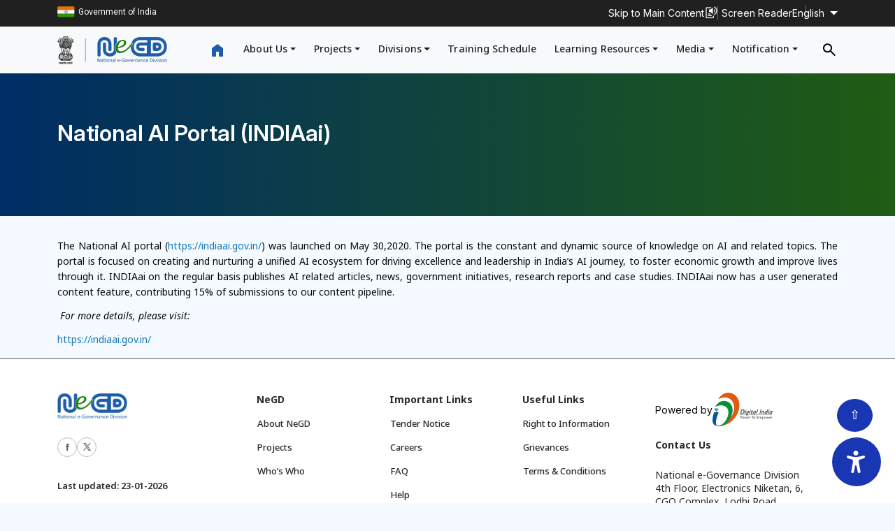

--- FILE ---
content_type: text/html; charset=UTF-8
request_url: https://negd.gov.in/national-ai-portal-indiaai/
body_size: 20387
content:
    
<!doctype html>

  <html class="no-js"  lang="en-US">

	<head>
		<meta charset="utf-8">
		
		<!-- Force IE to use the latest rendering engine available -->
		<meta http-equiv="X-UA-Compatible" content="IE=edge">

		<!-- Mobile Meta -->
		<meta name="viewport" content="width=device-width, initial-scale=1.0">
        <meta name="viewport" content="width=device-width, initial-scale=1.0, maximum-scale=1.0, user-scalable=no">

        
		<meta class="foundation-mq">
		
		<!-- If Site Icon isn't set in customizer -->
		
        <link rel="icon" href="https://negd.gov.in/wp-content/themes/negd-update/assets/images/favicon.ico.ico">
        <link rel="shortcut icon" href="https://negd.gov.in/wp-content/themes/negd-update/assets/images/favicon.ico.ico">
        <link rel="icon" type="image/x-icon" href="https://negd.gov.in/wp-content/themes/negd-update/assets/images/favicon.ico.ico">

		<link rel="pingback" href="https://negd.gov.in/xmlrpc.php">
        
         

		<meta name='robots' content='index, follow, max-image-preview:large, max-snippet:-1, max-video-preview:-1' />
	<style>img:is([sizes="auto" i], [sizes^="auto," i]) { contain-intrinsic-size: 3000px 1500px }</style>
	
	<!-- This site is optimized with the Yoast SEO plugin v24.5 - https://yoast.com/wordpress/plugins/seo/ -->
	<title>National AI Portal (INDIAai) - NeGD - National e-Governance Division</title>
	<link rel="canonical" href="https://negd.gov.in/national-ai-portal-indiaai/" />
	<meta property="og:locale" content="en_US" />
	<meta property="og:type" content="article" />
	<meta property="og:title" content="National AI Portal (INDIAai) - NeGD - National e-Governance Division" />
	<meta property="og:description" content="The National AI portal (https://indiaai.gov.in/) was launched on May 30,2020. The portal is the constant and dynamic source of knowledge on AI and related topics. The portal is focused on creating and nurturing a unified AI ecosystem for driving excellence and leadership in India’s AI journey, to foster economic growth and improve lives through it.... Read more &raquo;" />
	<meta property="og:url" content="https://negd.gov.in/national-ai-portal-indiaai/" />
	<meta property="og:site_name" content="NeGD - National e-Governance Division" />
	<meta property="article:publisher" content="https://www.facebook.com/NeGDofficial" />
	<meta name="twitter:card" content="summary_large_image" />
	<meta name="twitter:site" content="@NeGD_GoI" />
	<script type="application/ld+json" class="yoast-schema-graph">{"@context":"https://schema.org","@graph":[{"@type":"WebPage","@id":"https://negd.gov.in/national-ai-portal-indiaai/","url":"https://negd.gov.in/national-ai-portal-indiaai/","name":"National AI Portal (INDIAai) - NeGD - National e-Governance Division","isPartOf":{"@id":"https://negd.gov.in/#website"},"datePublished":"2024-08-06T06:45:57+00:00","breadcrumb":{"@id":"https://negd.gov.in/national-ai-portal-indiaai/#breadcrumb"},"inLanguage":"en-US","potentialAction":[{"@type":"ReadAction","target":["https://negd.gov.in/national-ai-portal-indiaai/"]}]},{"@type":"BreadcrumbList","@id":"https://negd.gov.in/national-ai-portal-indiaai/#breadcrumb","itemListElement":[{"@type":"ListItem","position":1,"name":"Home","item":"https://negd.gov.in/"},{"@type":"ListItem","position":2,"name":"National AI Portal (INDIAai)"}]},{"@type":"WebSite","@id":"https://negd.gov.in/#website","url":"https://negd.gov.in/","name":"NeGD - National e-Governance Division","description":"Your Gateway to e-Governance and Digital Empowerment","publisher":{"@id":"https://negd.gov.in/#organization"},"potentialAction":[{"@type":"SearchAction","target":{"@type":"EntryPoint","urlTemplate":"https://negd.gov.in/?s={search_term_string}"},"query-input":{"@type":"PropertyValueSpecification","valueRequired":true,"valueName":"search_term_string"}}],"inLanguage":"en-US"},{"@type":"Organization","@id":"https://negd.gov.in/#organization","name":"NeGD - National e-Governance Division","url":"https://negd.gov.in/","logo":{"@type":"ImageObject","inLanguage":"en-US","@id":"https://negd.gov.in/#/schema/logo/image/","url":"https://negd.gov.in/wp-content/uploads/2025/01/negd-logo.png","contentUrl":"https://negd.gov.in/wp-content/uploads/2025/01/negd-logo.png","width":1844,"height":736,"caption":"NeGD - National e-Governance Division"},"image":{"@id":"https://negd.gov.in/#/schema/logo/image/"},"sameAs":["https://www.facebook.com/NeGDofficial","https://x.com/NeGD_GoI"]}]}</script>
	<!-- / Yoast SEO plugin. -->


<link rel='dns-prefetch' href='//cdn.jsdelivr.net' />
<link rel='dns-prefetch' href='//code.jquery.com' />
<link rel='dns-prefetch' href='//cdnjs.cloudflare.com' />
<link rel="alternate" type="application/rss+xml" title="NeGD - National e-Governance Division &raquo; Feed" href="https://negd.gov.in/feed/" />
<link rel="alternate" type="application/rss+xml" title="NeGD - National e-Governance Division &raquo; Comments Feed" href="https://negd.gov.in/comments/feed/" />
<script type="text/javascript">
/* <![CDATA[ */
window._wpemojiSettings = {"baseUrl":"https:\/\/s.w.org\/images\/core\/emoji\/15.0.3\/72x72\/","ext":".png","svgUrl":"https:\/\/s.w.org\/images\/core\/emoji\/15.0.3\/svg\/","svgExt":".svg","source":{"concatemoji":"https:\/\/negd.gov.in\/wp-includes\/js\/wp-emoji-release.min.js?ver=6.7.1"}};
/*! This file is auto-generated */
!function(i,n){var o,s,e;function c(e){try{var t={supportTests:e,timestamp:(new Date).valueOf()};sessionStorage.setItem(o,JSON.stringify(t))}catch(e){}}function p(e,t,n){e.clearRect(0,0,e.canvas.width,e.canvas.height),e.fillText(t,0,0);var t=new Uint32Array(e.getImageData(0,0,e.canvas.width,e.canvas.height).data),r=(e.clearRect(0,0,e.canvas.width,e.canvas.height),e.fillText(n,0,0),new Uint32Array(e.getImageData(0,0,e.canvas.width,e.canvas.height).data));return t.every(function(e,t){return e===r[t]})}function u(e,t,n){switch(t){case"flag":return n(e,"\ud83c\udff3\ufe0f\u200d\u26a7\ufe0f","\ud83c\udff3\ufe0f\u200b\u26a7\ufe0f")?!1:!n(e,"\ud83c\uddfa\ud83c\uddf3","\ud83c\uddfa\u200b\ud83c\uddf3")&&!n(e,"\ud83c\udff4\udb40\udc67\udb40\udc62\udb40\udc65\udb40\udc6e\udb40\udc67\udb40\udc7f","\ud83c\udff4\u200b\udb40\udc67\u200b\udb40\udc62\u200b\udb40\udc65\u200b\udb40\udc6e\u200b\udb40\udc67\u200b\udb40\udc7f");case"emoji":return!n(e,"\ud83d\udc26\u200d\u2b1b","\ud83d\udc26\u200b\u2b1b")}return!1}function f(e,t,n){var r="undefined"!=typeof WorkerGlobalScope&&self instanceof WorkerGlobalScope?new OffscreenCanvas(300,150):i.createElement("canvas"),a=r.getContext("2d",{willReadFrequently:!0}),o=(a.textBaseline="top",a.font="600 32px Arial",{});return e.forEach(function(e){o[e]=t(a,e,n)}),o}function t(e){var t=i.createElement("script");t.src=e,t.defer=!0,i.head.appendChild(t)}"undefined"!=typeof Promise&&(o="wpEmojiSettingsSupports",s=["flag","emoji"],n.supports={everything:!0,everythingExceptFlag:!0},e=new Promise(function(e){i.addEventListener("DOMContentLoaded",e,{once:!0})}),new Promise(function(t){var n=function(){try{var e=JSON.parse(sessionStorage.getItem(o));if("object"==typeof e&&"number"==typeof e.timestamp&&(new Date).valueOf()<e.timestamp+604800&&"object"==typeof e.supportTests)return e.supportTests}catch(e){}return null}();if(!n){if("undefined"!=typeof Worker&&"undefined"!=typeof OffscreenCanvas&&"undefined"!=typeof URL&&URL.createObjectURL&&"undefined"!=typeof Blob)try{var e="postMessage("+f.toString()+"("+[JSON.stringify(s),u.toString(),p.toString()].join(",")+"));",r=new Blob([e],{type:"text/javascript"}),a=new Worker(URL.createObjectURL(r),{name:"wpTestEmojiSupports"});return void(a.onmessage=function(e){c(n=e.data),a.terminate(),t(n)})}catch(e){}c(n=f(s,u,p))}t(n)}).then(function(e){for(var t in e)n.supports[t]=e[t],n.supports.everything=n.supports.everything&&n.supports[t],"flag"!==t&&(n.supports.everythingExceptFlag=n.supports.everythingExceptFlag&&n.supports[t]);n.supports.everythingExceptFlag=n.supports.everythingExceptFlag&&!n.supports.flag,n.DOMReady=!1,n.readyCallback=function(){n.DOMReady=!0}}).then(function(){return e}).then(function(){var e;n.supports.everything||(n.readyCallback(),(e=n.source||{}).concatemoji?t(e.concatemoji):e.wpemoji&&e.twemoji&&(t(e.twemoji),t(e.wpemoji)))}))}((window,document),window._wpemojiSettings);
/* ]]> */
</script>
<style id='wp-emoji-styles-inline-css' type='text/css'>

	img.wp-smiley, img.emoji {
		display: inline !important;
		border: none !important;
		box-shadow: none !important;
		height: 1em !important;
		width: 1em !important;
		margin: 0 0.07em !important;
		vertical-align: -0.1em !important;
		background: none !important;
		padding: 0 !important;
	}
</style>
<link rel='stylesheet' id='wp-block-library-css' href='https://negd.gov.in/wp-includes/css/dist/block-library/style.min.css?ver=6.7.1' type='text/css' media='all' />
<style id='classic-theme-styles-inline-css' type='text/css'>
/*! This file is auto-generated */
.wp-block-button__link{color:#fff;background-color:#32373c;border-radius:9999px;box-shadow:none;text-decoration:none;padding:calc(.667em + 2px) calc(1.333em + 2px);font-size:1.125em}.wp-block-file__button{background:#32373c;color:#fff;text-decoration:none}
</style>
<style id='global-styles-inline-css' type='text/css'>
:root{--wp--preset--aspect-ratio--square: 1;--wp--preset--aspect-ratio--4-3: 4/3;--wp--preset--aspect-ratio--3-4: 3/4;--wp--preset--aspect-ratio--3-2: 3/2;--wp--preset--aspect-ratio--2-3: 2/3;--wp--preset--aspect-ratio--16-9: 16/9;--wp--preset--aspect-ratio--9-16: 9/16;--wp--preset--color--black: #000000;--wp--preset--color--cyan-bluish-gray: #abb8c3;--wp--preset--color--white: #ffffff;--wp--preset--color--pale-pink: #f78da7;--wp--preset--color--vivid-red: #cf2e2e;--wp--preset--color--luminous-vivid-orange: #ff6900;--wp--preset--color--luminous-vivid-amber: #fcb900;--wp--preset--color--light-green-cyan: #7bdcb5;--wp--preset--color--vivid-green-cyan: #00d084;--wp--preset--color--pale-cyan-blue: #8ed1fc;--wp--preset--color--vivid-cyan-blue: #0693e3;--wp--preset--color--vivid-purple: #9b51e0;--wp--preset--gradient--vivid-cyan-blue-to-vivid-purple: linear-gradient(135deg,rgba(6,147,227,1) 0%,rgb(155,81,224) 100%);--wp--preset--gradient--light-green-cyan-to-vivid-green-cyan: linear-gradient(135deg,rgb(122,220,180) 0%,rgb(0,208,130) 100%);--wp--preset--gradient--luminous-vivid-amber-to-luminous-vivid-orange: linear-gradient(135deg,rgba(252,185,0,1) 0%,rgba(255,105,0,1) 100%);--wp--preset--gradient--luminous-vivid-orange-to-vivid-red: linear-gradient(135deg,rgba(255,105,0,1) 0%,rgb(207,46,46) 100%);--wp--preset--gradient--very-light-gray-to-cyan-bluish-gray: linear-gradient(135deg,rgb(238,238,238) 0%,rgb(169,184,195) 100%);--wp--preset--gradient--cool-to-warm-spectrum: linear-gradient(135deg,rgb(74,234,220) 0%,rgb(151,120,209) 20%,rgb(207,42,186) 40%,rgb(238,44,130) 60%,rgb(251,105,98) 80%,rgb(254,248,76) 100%);--wp--preset--gradient--blush-light-purple: linear-gradient(135deg,rgb(255,206,236) 0%,rgb(152,150,240) 100%);--wp--preset--gradient--blush-bordeaux: linear-gradient(135deg,rgb(254,205,165) 0%,rgb(254,45,45) 50%,rgb(107,0,62) 100%);--wp--preset--gradient--luminous-dusk: linear-gradient(135deg,rgb(255,203,112) 0%,rgb(199,81,192) 50%,rgb(65,88,208) 100%);--wp--preset--gradient--pale-ocean: linear-gradient(135deg,rgb(255,245,203) 0%,rgb(182,227,212) 50%,rgb(51,167,181) 100%);--wp--preset--gradient--electric-grass: linear-gradient(135deg,rgb(202,248,128) 0%,rgb(113,206,126) 100%);--wp--preset--gradient--midnight: linear-gradient(135deg,rgb(2,3,129) 0%,rgb(40,116,252) 100%);--wp--preset--font-size--small: 13px;--wp--preset--font-size--medium: 20px;--wp--preset--font-size--large: 36px;--wp--preset--font-size--x-large: 42px;--wp--preset--spacing--20: 0.44rem;--wp--preset--spacing--30: 0.67rem;--wp--preset--spacing--40: 1rem;--wp--preset--spacing--50: 1.5rem;--wp--preset--spacing--60: 2.25rem;--wp--preset--spacing--70: 3.38rem;--wp--preset--spacing--80: 5.06rem;--wp--preset--shadow--natural: 6px 6px 9px rgba(0, 0, 0, 0.2);--wp--preset--shadow--deep: 12px 12px 50px rgba(0, 0, 0, 0.4);--wp--preset--shadow--sharp: 6px 6px 0px rgba(0, 0, 0, 0.2);--wp--preset--shadow--outlined: 6px 6px 0px -3px rgba(255, 255, 255, 1), 6px 6px rgba(0, 0, 0, 1);--wp--preset--shadow--crisp: 6px 6px 0px rgba(0, 0, 0, 1);}:where(.is-layout-flex){gap: 0.5em;}:where(.is-layout-grid){gap: 0.5em;}body .is-layout-flex{display: flex;}.is-layout-flex{flex-wrap: wrap;align-items: center;}.is-layout-flex > :is(*, div){margin: 0;}body .is-layout-grid{display: grid;}.is-layout-grid > :is(*, div){margin: 0;}:where(.wp-block-columns.is-layout-flex){gap: 2em;}:where(.wp-block-columns.is-layout-grid){gap: 2em;}:where(.wp-block-post-template.is-layout-flex){gap: 1.25em;}:where(.wp-block-post-template.is-layout-grid){gap: 1.25em;}.has-black-color{color: var(--wp--preset--color--black) !important;}.has-cyan-bluish-gray-color{color: var(--wp--preset--color--cyan-bluish-gray) !important;}.has-white-color{color: var(--wp--preset--color--white) !important;}.has-pale-pink-color{color: var(--wp--preset--color--pale-pink) !important;}.has-vivid-red-color{color: var(--wp--preset--color--vivid-red) !important;}.has-luminous-vivid-orange-color{color: var(--wp--preset--color--luminous-vivid-orange) !important;}.has-luminous-vivid-amber-color{color: var(--wp--preset--color--luminous-vivid-amber) !important;}.has-light-green-cyan-color{color: var(--wp--preset--color--light-green-cyan) !important;}.has-vivid-green-cyan-color{color: var(--wp--preset--color--vivid-green-cyan) !important;}.has-pale-cyan-blue-color{color: var(--wp--preset--color--pale-cyan-blue) !important;}.has-vivid-cyan-blue-color{color: var(--wp--preset--color--vivid-cyan-blue) !important;}.has-vivid-purple-color{color: var(--wp--preset--color--vivid-purple) !important;}.has-black-background-color{background-color: var(--wp--preset--color--black) !important;}.has-cyan-bluish-gray-background-color{background-color: var(--wp--preset--color--cyan-bluish-gray) !important;}.has-white-background-color{background-color: var(--wp--preset--color--white) !important;}.has-pale-pink-background-color{background-color: var(--wp--preset--color--pale-pink) !important;}.has-vivid-red-background-color{background-color: var(--wp--preset--color--vivid-red) !important;}.has-luminous-vivid-orange-background-color{background-color: var(--wp--preset--color--luminous-vivid-orange) !important;}.has-luminous-vivid-amber-background-color{background-color: var(--wp--preset--color--luminous-vivid-amber) !important;}.has-light-green-cyan-background-color{background-color: var(--wp--preset--color--light-green-cyan) !important;}.has-vivid-green-cyan-background-color{background-color: var(--wp--preset--color--vivid-green-cyan) !important;}.has-pale-cyan-blue-background-color{background-color: var(--wp--preset--color--pale-cyan-blue) !important;}.has-vivid-cyan-blue-background-color{background-color: var(--wp--preset--color--vivid-cyan-blue) !important;}.has-vivid-purple-background-color{background-color: var(--wp--preset--color--vivid-purple) !important;}.has-black-border-color{border-color: var(--wp--preset--color--black) !important;}.has-cyan-bluish-gray-border-color{border-color: var(--wp--preset--color--cyan-bluish-gray) !important;}.has-white-border-color{border-color: var(--wp--preset--color--white) !important;}.has-pale-pink-border-color{border-color: var(--wp--preset--color--pale-pink) !important;}.has-vivid-red-border-color{border-color: var(--wp--preset--color--vivid-red) !important;}.has-luminous-vivid-orange-border-color{border-color: var(--wp--preset--color--luminous-vivid-orange) !important;}.has-luminous-vivid-amber-border-color{border-color: var(--wp--preset--color--luminous-vivid-amber) !important;}.has-light-green-cyan-border-color{border-color: var(--wp--preset--color--light-green-cyan) !important;}.has-vivid-green-cyan-border-color{border-color: var(--wp--preset--color--vivid-green-cyan) !important;}.has-pale-cyan-blue-border-color{border-color: var(--wp--preset--color--pale-cyan-blue) !important;}.has-vivid-cyan-blue-border-color{border-color: var(--wp--preset--color--vivid-cyan-blue) !important;}.has-vivid-purple-border-color{border-color: var(--wp--preset--color--vivid-purple) !important;}.has-vivid-cyan-blue-to-vivid-purple-gradient-background{background: var(--wp--preset--gradient--vivid-cyan-blue-to-vivid-purple) !important;}.has-light-green-cyan-to-vivid-green-cyan-gradient-background{background: var(--wp--preset--gradient--light-green-cyan-to-vivid-green-cyan) !important;}.has-luminous-vivid-amber-to-luminous-vivid-orange-gradient-background{background: var(--wp--preset--gradient--luminous-vivid-amber-to-luminous-vivid-orange) !important;}.has-luminous-vivid-orange-to-vivid-red-gradient-background{background: var(--wp--preset--gradient--luminous-vivid-orange-to-vivid-red) !important;}.has-very-light-gray-to-cyan-bluish-gray-gradient-background{background: var(--wp--preset--gradient--very-light-gray-to-cyan-bluish-gray) !important;}.has-cool-to-warm-spectrum-gradient-background{background: var(--wp--preset--gradient--cool-to-warm-spectrum) !important;}.has-blush-light-purple-gradient-background{background: var(--wp--preset--gradient--blush-light-purple) !important;}.has-blush-bordeaux-gradient-background{background: var(--wp--preset--gradient--blush-bordeaux) !important;}.has-luminous-dusk-gradient-background{background: var(--wp--preset--gradient--luminous-dusk) !important;}.has-pale-ocean-gradient-background{background: var(--wp--preset--gradient--pale-ocean) !important;}.has-electric-grass-gradient-background{background: var(--wp--preset--gradient--electric-grass) !important;}.has-midnight-gradient-background{background: var(--wp--preset--gradient--midnight) !important;}.has-small-font-size{font-size: var(--wp--preset--font-size--small) !important;}.has-medium-font-size{font-size: var(--wp--preset--font-size--medium) !important;}.has-large-font-size{font-size: var(--wp--preset--font-size--large) !important;}.has-x-large-font-size{font-size: var(--wp--preset--font-size--x-large) !important;}
:where(.wp-block-post-template.is-layout-flex){gap: 1.25em;}:where(.wp-block-post-template.is-layout-grid){gap: 1.25em;}
:where(.wp-block-columns.is-layout-flex){gap: 2em;}:where(.wp-block-columns.is-layout-grid){gap: 2em;}
:root :where(.wp-block-pullquote){font-size: 1.5em;line-height: 1.6;}
</style>
<link rel='stylesheet' id='contact-form-7-css' href='https://negd.gov.in/wp-content/plugins/contact-form-7/includes/css/styles.css?ver=6.0.2' type='text/css' media='all' />
<link rel='stylesheet' id='jquery-ui-css-css' href='https://code.jquery.com/ui/1.12.1/themes/base/jquery-ui.css?ver=6.7.1' type='text/css' media='all' />
<style id='jquery-ui-css-inline-css' type='text/css'>

        .event-calendar-container {
            display: flex;
            justify-content: space-between;
            margin: 20px 0;
        }
        .upcoming-events {
            display: flex;
            flex-direction: column;
            gap: 15px;
        }
        .event-card {
            position: relative;
            display: flex;
            flex-direction: column;
            border-radius: 10px;
            overflow: hidden;
            box-shadow: 0 4px 8px rgba(0, 0, 0, 0.1);
            transition: transform 0.2s;
            background-color: white;
            width: 70%;
            margin: 0 auto;
        }
        .event-card img {
            width: 100%;
            height: 315px;
        }
        .event-card-content {
            padding: 15px;
            position: absolute;
            bottom: 0;
            left: 0;
            right: 0;
            background: rgba(0,0,0,0.6);
            color: white;
        }
        .event-link {
            text-decoration: none;
            color: white;
            font-weight: bold;
            display: inline-block;
            padding: 5px 10px;
            background: #ff6200;
            border-radius: 5px;
        }
        #event-calendar {
            background-color: #f9f9f9; 
            border-radius: 5px;
            box-shadow: 0 0 10px rgba(0,0,0,0.1);
            padding: 10px;
            // margin-top: 10px;
        }
        p#calendar-date {
            margin: 0;
        }
        #event-calendar .ui-datepicker {
            background: #fff; 
            border: none;
            width:100%; 
        }
        #nav-buttons {
            /* display: flex; */
            /* justify-content: center; */
            margin-top: 10px;
            margin: 0 auto;
            text-align: center;
            /* margin: 0px 42px !important; */
        }
        div#calendar-info {
            background: #feeae3;
            padding: 10px;
        }
        .ui-datepicker-header{
            display:none;
        }
        #calendar-date {
            font-size: 18px;
            font-weight: bold;
        }
        .event-card-content h4 {
            color: #fff;
        }
        .ui-datepicker td span, .ui-datepicker td a {
            padding: 10px 10PX !important;
        }
    
</style>
<link rel='stylesheet' id='trp-language-switcher-style-css' href='https://negd.gov.in/wp-content/plugins/translatepress-multilingual/assets/css/trp-language-switcher.css?ver=2.9.5' type='text/css' media='all' />
<link rel='stylesheet' id='swiiper-css-css' href='https://negd.gov.in/wp-content/themes/negd-update/assets/css/swiper-bundle.min.css?ver=1.0' type='text/css' media='all' />
<link rel='stylesheet' id='magnific-css-css' href='https://negd.gov.in/wp-content/themes/negd-update/assets/lab/mag/css/magnific.css?ver=1.0' type='text/css' media='all' />
<link rel='stylesheet' id='slick-css' href='https://negd.gov.in/wp-content/themes/negd-update/assets/css/slick.css?ver=6.7.1' type='text/css' media='all' />
<link rel='stylesheet' id='slick-theme-css' href='https://negd.gov.in/wp-content/themes/negd-update/assets/css/slick-theme.css?ver=6.7.1' type='text/css' media='all' />
<link rel='stylesheet' id='css-theme-negd-css' href='https://negd.gov.in/wp-content/themes/negd-update/assets/css/style.css?ver=1.0' type='text/css' media='all' />
<link rel='stylesheet' id='css-theme-custom-css' href='https://negd.gov.in/wp-content/themes/negd-update/assets/css/custom.css?ver=1.0' type='text/css' media='all' />
<link rel='stylesheet' id='bootstrap-css-css' href='https://negd.gov.in/wp-content/themes/negd-update/assets/bootstrap/css/bootstrap.min.css?ver=1.0' type='text/css' media='all' />
<link rel='stylesheet' id='font-awesome-css' href='https://cdnjs.cloudflare.com/ajax/libs/font-awesome/6.0.0-beta3/css/all.min.css?ver=6.7.1' type='text/css' media='all' />
<link rel='stylesheet' id='foundation-css-css' href='https://negd.gov.in/wp-content/themes/negd-update/foundation-sites/dist/css/foundation.min.css?ver=6.4.1' type='text/css' media='all' />
<link rel='stylesheet' id='site-css-css' href='https://negd.gov.in/wp-content/themes/negd-update/assets/styles/style.css?ver=1733140820' type='text/css' media='all' />
<script type="text/javascript" src="https://negd.gov.in/wp-includes/js/jquery/jquery.min.js?ver=3.7.1" id="jquery-core-js"></script>
<script type="text/javascript" src="https://negd.gov.in/wp-includes/js/jquery/jquery-migrate.min.js?ver=3.4.1" id="jquery-migrate-js"></script>
<script type="text/javascript" src="https://negd.gov.in/wp-content/themes/negd-update/assets/js/slick.min.js?ver=6.7.1" id="slick-script-js"></script>
<script type="text/javascript" src="https://cdn.jsdelivr.net/npm/@popperjs/core@2.9.3/dist/umd/popper.min.js?ver=1.0" id="popper-dropdown-js-js"></script>
<link rel="https://api.w.org/" href="https://negd.gov.in/wp-json/" /><link rel="alternate" title="JSON" type="application/json" href="https://negd.gov.in/wp-json/wp/v2/pages/1706" /><link rel='shortlink' href='https://negd.gov.in/?p=1706' />
<link rel="alternate" title="oEmbed (JSON)" type="application/json+oembed" href="https://negd.gov.in/wp-json/oembed/1.0/embed?url=https%3A%2F%2Fnegd.gov.in%2Fnational-ai-portal-indiaai%2F" />
<link rel="alternate" title="oEmbed (XML)" type="text/xml+oembed" href="https://negd.gov.in/wp-json/oembed/1.0/embed?url=https%3A%2F%2Fnegd.gov.in%2Fnational-ai-portal-indiaai%2F&#038;format=xml" />
<link rel="alternate" hreflang="en-US" href="https://negd.gov.in/national-ai-portal-indiaai/"/>
<link rel="alternate" hreflang="hi-IN" href="https://negd.gov.in/hi/national-ai-portal-indiaai/"/>
<link rel="alternate" hreflang="en" href="https://negd.gov.in/national-ai-portal-indiaai/"/>
<link rel="alternate" hreflang="hi" href="https://negd.gov.in/hi/national-ai-portal-indiaai/"/>
<link rel="icon" href="https://negd.gov.in/wp-content/uploads/2024/10/cropped-negd-32x32.png" sizes="32x32" />
<link rel="icon" href="https://negd.gov.in/wp-content/uploads/2024/10/cropped-negd-192x192.png" sizes="192x192" />
<link rel="apple-touch-icon" href="https://negd.gov.in/wp-content/uploads/2024/10/cropped-negd-180x180.png" />
<meta name="msapplication-TileImage" content="https://negd.gov.in/wp-content/uploads/2024/10/cropped-negd-270x270.png" />

	</head>
      
      
      
			
	<body class="page-template page-template-template-disclaimer page-template-template-disclaimer-php page page-id-1706 translatepress-en_US">

        <section id="theme-top-bar">
            <div class="container">
                <div class="row">
                    <div class="col-7 col-md-3 col-lg-6">
                        <div class="ttb-left-side">
                            <div class="ttb-l-govt">Government of India</div>
                        </div>
                    </div>

                    <div class="col-5 col-md-9 col-lg-6">
                        <div class="ttb-left-m">
                            <ul>
                                <li class="ttb-l-skip" onclick="skipMainContent();">Skip to Main Content</li>
 
                                <li class="ttb-l-sr"><a href="https://negd.gov.in/screen-reader-access/" style="color: #FFF; ">Screen Reader</a></li>
 
                               <li>
                                        <div class="trp_language_switcher_shortcode">
<div class="trp-language-switcher trp-language-switcher-container" data-no-translation >
    <div class="trp-ls-shortcode-current-language">
        <a href="#" class="trp-ls-shortcode-disabled-language trp-ls-disabled-language" title="English" onclick="event.preventDefault()">
			 English		</a>
    </div>
    <div class="trp-ls-shortcode-language">
                <a href="#" class="trp-ls-shortcode-disabled-language trp-ls-disabled-language"  title="English" onclick="event.preventDefault()">
			 English		</a>
                    <a href="https://negd.gov.in/hi/national-ai-portal-indiaai/" title="हिन्दी">
             हिन्दी        </a>

        </div>
    <script type="application/javascript">
        // need to have the same with set from JS on both divs. Otherwise it can push stuff around in HTML
        var trp_ls_shortcodes = document.querySelectorAll('.trp_language_switcher_shortcode .trp-language-switcher');
        if ( trp_ls_shortcodes.length > 0) {
            // get the last language switcher added
            var trp_el = trp_ls_shortcodes[trp_ls_shortcodes.length - 1];

            var trp_shortcode_language_item = trp_el.querySelector( '.trp-ls-shortcode-language' )
            // set width
            var trp_ls_shortcode_width                                               = trp_shortcode_language_item.offsetWidth + 16;
            trp_shortcode_language_item.style.width                                  = trp_ls_shortcode_width + 'px';
            trp_el.querySelector( '.trp-ls-shortcode-current-language' ).style.width = trp_ls_shortcode_width + 'px';

            // We're putting this on display: none after we have its width.
            trp_shortcode_language_item.style.display = 'none';
        }
    </script>
</div>
</div>                                    </li>
                                
                            </ul>
                        </div>
                    </div>
                </div>
            </div>
        </section>
        
		<div class="off-canvas-wrapper">
			
			<!-- Load off-canvas container. Feel free to remove if not using. -->			
			
<div class="off-canvas position-right" id="off-canvas" data-off-canvas>
	
	
</div>
			
			<div class="off-canvas-content" data-off-canvas-content>
				
				<header class="header">
                    
                <nav class="navbar navbar-expand-lg navbar-light bg-light">
                    <div class="container">
                        
                        
                        <a class="navbar-brand" href="https://negd.gov.in">
                         <img src="https://negd.gov.in/wp-content/themes/negd-update/assets/images/icon/logo-header.png" class="img-fluid">
                        </a>
                        
                        
                        
                        <button class="navbar-toggler" type="button" data-bs-toggle="collapse" data-bs-target="#navbarNav" aria-controls="navbarNav" aria-expanded="false" aria-label="Toggle navigation">
                            <span class="navbar-toggler-icon"></span>
                        </button>
                        
                          <div class="htv-r-search">
                            <img src="https://negd.gov.in/wp-content/themes/negd-update/assets/images/icon/search.png" class="img-fluid" />
                            <form class="search-form" action="https://negd.gov.in" method="GET">
                                <div class="search-field">
                                    <input type="search" class="form-control" name="s" placeholder="Search" required />
                                    <button type="submit" class="search-submit">
                                        <span class="is-search-icon">
                                            <svg focusable="false" aria-label="Search" xmlns="http://www.w3.org/2000/svg" viewBox="0 0 24 24" width="24px">
                                                <path d="M15.5 14h-.79l-.28-.27C15.41 12.59 16 11.11 16 9.5 16 5.91 13.09 3 9.5 3S3 5.91 3 9.5 5.91 16 9.5 16c1.61 0 3.09-.59 4.23-1.57l.27.28v.79l5 4.99L20.49 19l-4.99-5zm-6 0C7.01 14 5 11.99 5 9.5S7.01 5 9.5 5 14 7.01 14 9.5 11.99 14 9.5 14z"></path>
                                            </svg>
                                        </span>
                                    </button>
                                </div>
                            </form>
                        </div>
                        
                        <div id="navbarNav" class="collapse navbar-collapse htv-r-menu"><ul id="menu-top-menu" class="navbar-nav ms-auto"><li id="menu-item-470" class="mega-menu-divide menu-item menu-item-type-custom menu-item-object-custom menu-item-has-children dropdown nav-item"><a class="nav-link dropdown-toggle" data-bs-toggle="dropdown" aria-expanded="false">About Us</a>
<ul class="dropdown-menu">
	<li id="menu-item-520" class="menu-item menu-item-type-post_type menu-item-object-page nav-item"><a href="https://negd.gov.in/about-negd/" class="nav-link">About NeGD</a></li>
	<li id="menu-item-3577" class="menu-item menu-item-type-post_type menu-item-object-page nav-item"><a href="https://negd.gov.in/whos-who/" class="nav-link">Who’s Who</a></li>
</ul>
</li>
<li id="menu-item-6397" class="menu-item menu-item-type-custom menu-item-object-custom menu-item-has-children dropdown nav-item"><a href="#" class="nav-link dropdown-toggle" data-bs-toggle="dropdown" aria-expanded="false">Projects</a>
<ul class="dropdown-menu">
	<li id="menu-item-6404" class="menu-item menu-item-type-post_type menu-item-object-our_projects nav-item"><a href="https://negd.gov.in/our_projects/digilocker/" class="nav-link">DigiLocker</a></li>
	<li id="menu-item-6400" class="menu-item menu-item-type-post_type menu-item-object-our_projects nav-item"><a href="https://negd.gov.in/our_projects/entity-locker/" class="nav-link">EntityLocker</a></li>
	<li id="menu-item-6405" class="menu-item menu-item-type-post_type menu-item-object-our_projects nav-item"><a href="https://negd.gov.in/our_projects/umang/" class="nav-link">UMANG</a></li>
	<li id="menu-item-6403" class="menu-item menu-item-type-post_type menu-item-object-our_projects nav-item"><a href="https://negd.gov.in/our_projects/openforge/" class="nav-link">OpenForge</a></li>
	<li id="menu-item-6402" class="menu-item menu-item-type-post_type menu-item-object-our_projects nav-item"><a href="https://negd.gov.in/our_projects/myscheme/" class="nav-link">myScheme</a></li>
	<li id="menu-item-6401" class="menu-item menu-item-type-post_type menu-item-object-our_projects nav-item"><a href="https://negd.gov.in/our_projects/meri-pehchaan-nsso/" class="nav-link">MeriPehchaan (NSSO)</a></li>
	<li id="menu-item-6406" class="menu-item menu-item-type-post_type menu-item-object-our_projects nav-item"><a href="https://negd.gov.in/our_projects/api-setu/" class="nav-link">API Setu</a></li>
	<li id="menu-item-6399" class="menu-item menu-item-type-post_type menu-item-object-our_projects nav-item"><a href="https://negd.gov.in/our_projects/india-stack-global/" class="nav-link">India Stack Global</a></li>
	<li id="menu-item-7883" class="menu-item menu-item-type-custom menu-item-object-custom nav-item"><a href="https://negd.gov.in/isl/" class="nav-link">India Stack Local</a></li>
	<li id="menu-item-6407" class="menu-item menu-item-type-post_type menu-item-object-our_projects nav-item"><a href="https://negd.gov.in/our_projects/ux4g/" class="nav-link">UX4G</a></li>
	<li id="menu-item-9704" class="menu-item menu-item-type-custom menu-item-object-custom menu-item-home nav-item"><a href="https://negd.gov.in/#dashboard" class="nav-link">NeGD Dashboards</a></li>
</ul>
</li>
<li id="menu-item-3787" class="menu-item menu-item-type-post_type menu-item-object-page menu-item-has-children dropdown nav-item"><a href="https://negd.gov.in/divisions/" class="nav-link dropdown-toggle" data-bs-toggle="dropdown" aria-expanded="false">Divisions</a>
<ul class="dropdown-menu">
	<li id="menu-item-5719" class="menu-item menu-item-type-post_type menu-item-object-page nav-item"><a href="https://negd.gov.in/awareness-and-communication/" class="nav-link">Awareness and Communication</a></li>
	<li id="menu-item-5714" class="menu-item menu-item-type-post_type menu-item-object-page nav-item"><a href="https://negd.gov.in/capacity-building/" class="nav-link">Capacity Building</a></li>
	<li id="menu-item-5716" class="menu-item menu-item-type-post_type menu-item-object-page nav-item"><a href="https://negd.gov.in/technology-management/" class="nav-link">Technology Management</a></li>
	<li id="menu-item-5717" class="menu-item menu-item-type-post_type menu-item-object-page nav-item"><a href="https://negd.gov.in/programme-management-project-development/" class="nav-link">Programme Management</a></li>
	<li id="menu-item-5718" class="menu-item menu-item-type-post_type menu-item-object-page nav-item"><a href="https://negd.gov.in/finance/" class="nav-link">Finance</a></li>
	<li id="menu-item-5715" class="menu-item menu-item-type-post_type menu-item-object-page nav-item"><a href="https://negd.gov.in/human-resources-hr/" class="nav-link">Human Resources</a></li>
</ul>
</li>
<li id="menu-item-6534" class="menu-item menu-item-type-post_type menu-item-object-page nav-item"><a href="https://negd.gov.in/training-schedule/" class="nav-link">Training Schedule</a></li>
<li id="menu-item-9433" class="menu-item menu-item-type-custom menu-item-object-custom menu-item-has-children dropdown nav-item"><a href="#" class="nav-link dropdown-toggle" data-bs-toggle="dropdown" aria-expanded="false">Learning Resources</a>
<ul class="dropdown-menu">
	<li id="menu-item-9434" class="menu-item menu-item-type-post_type menu-item-object-page nav-item"><a href="https://negd.gov.in/articles/" class="nav-link">Articles</a></li>
	<li id="menu-item-9622" class="menu-item menu-item-type-post_type menu-item-object-page nav-item"><a href="https://negd.gov.in/case-studies/" class="nav-link">Case Studies</a></li>
</ul>
</li>
<li id="menu-item-3629" class="menu-item menu-item-type-custom menu-item-object-custom menu-item-has-children dropdown nav-item"><a href="#" class="nav-link dropdown-toggle" data-bs-toggle="dropdown" aria-expanded="false">Media</a>
<ul class="dropdown-menu">
	<li id="menu-item-1595" class="menu-item menu-item-type-post_type menu-item-object-page nav-item"><a href="https://negd.gov.in/events/" class="nav-link">Events</a></li>
	<li id="menu-item-3627" class="menu-item menu-item-type-post_type menu-item-object-page nav-item"><a href="https://negd.gov.in/photos/" class="nav-link">Photos</a></li>
	<li id="menu-item-3665" class="menu-item menu-item-type-post_type menu-item-object-page nav-item"><a href="https://negd.gov.in/videos/" class="nav-link">Videos</a></li>
	<li id="menu-item-3667" class="menu-item menu-item-type-post_type menu-item-object-page nav-item"><a href="https://negd.gov.in/press-release/" class="nav-link">Press Release</a></li>
	<li id="menu-item-7144" class="menu-item menu-item-type-post_type menu-item-object-page nav-item"><a href="https://negd.gov.in/digipehal/" class="nav-link">Digiपहल</a></li>
</ul>
</li>
<li id="menu-item-3610" class="menu-item menu-item-type-custom menu-item-object-custom menu-item-has-children dropdown nav-item"><a href="#" class="nav-link dropdown-toggle" data-bs-toggle="dropdown" aria-expanded="false">Notification</a>
<ul class="dropdown-menu">
	<li id="menu-item-3612" class="menu-item menu-item-type-post_type menu-item-object-page nav-item"><a href="https://negd.gov.in/circulars/" class="nav-link">Circulars</a></li>
	<li id="menu-item-3611" class="menu-item menu-item-type-post_type menu-item-object-page nav-item"><a href="https://negd.gov.in/vendor-payment-status/" class="nav-link">Vendor Payment Status</a></li>
	<li id="menu-item-3624" class="menu-item menu-item-type-post_type menu-item-object-page nav-item"><a href="https://negd.gov.in/tender-notice/" class="nav-link">Tender Notice</a></li>
	<li id="menu-item-3668" class="menu-item menu-item-type-post_type menu-item-object-page nav-item"><a href="https://negd.gov.in/careers/" class="nav-link">Careers</a></li>
	<li id="menu-item-3789" class="menu-item menu-item-type-post_type menu-item-object-page nav-item"><a href="https://negd.gov.in/empanelment-by-negd/" class="nav-link">Empanelment by NeGD</a></li>
</ul>
</li>
</ul></div>                        
                      
                        
                        
                    </div>
                </nav>

</header> <!-- end .header -->

<script>
    jQuery(document).on("click", ".htv-r-search img", function() {
        jQuery(".search-form").toggleClass("active");
    });
    
    jQuery(document).on("click", ".trp-language-switcher", function() {
        jQuery(".trp-language-switcher .trp-ls-shortcode-language").toggle();
    });
</script>


	<section class="banner-bg" id="banner" >
		<div class="container">
			<div class="row">
				<div class="col-md-12">
					<div class="apt-banner-left">
						<!-- <div class="apt-n-l-bread">
							<ul>
								<li><a href="<?//= site_url() ?>"><img src="/assets/images/icon/home.png" /></a></li>
								<li><img src="/assets/images/icon/arrow_right.png" /> </li>
								<li><a href="#"></a></li>
							</ul>
						</div> -->
						<div class="apt-n-l-heading">
							<h1>National AI Portal (INDIAai)</h1>
						</div>
					</div>
				</div>
			</div>
		</div>
	</section>
    

<style type="text/css">
    .full-width-image {
    width: 100%;
    height: auto; /* Maintain aspect ratio */
    display: block; /* Removes extra space below images */
}
</style>
	
	<main class="main-wrapper" id="main">
		<div class="container-xxl container">
							
<article id="post-1706" class="post-1706 page type-page status-publish hentry" role="article" itemscope itemtype="http://schema.org/WebPage">
    <section class="entry-content" itemprop="text">
	    <p>The National AI portal (<a href="https://indiaai.gov.in/">https://indiaai.gov.in/</a>) was launched on May 30,2020. The portal is the constant and dynamic source of knowledge on AI and related topics. The portal is focused on creating and nurturing a unified AI ecosystem for driving excellence and leadership in India’s AI journey, to foster economic growth and improve lives through it. INDIAai on the regular basis publishes AI related articles, news, government initiatives, research reports and case studies. INDIAai now has a user generated content feature, contributing 15% of submissions to our content pipeline.</p>
<p><em> </em><em>For more details, please visit:</em></p>
<p><a href="https://indiaai.gov.in/">https://indiaai.gov.in/</a></p>
	</section> <!-- end article section -->
</article> <!-- end article -->				
		</div>
	</main>

<!-- <section id="footer_scroll_logos">
    <div class="swiper-container-fsl">

        <div class="swiper-wrapper">
            <div class="swiper-slide">
                <div class="fsl-slide-img">
                    <img src="https://negd.gov.in/wp-content/themes/negd-update/assets/images/logo-footer/digilocker.png" />
                </div>
            </div>
            <div class="swiper-slide">
                <div class="fsl-slide-img">
                    <img src="https://negd.gov.in/wp-content/themes/negd-update/assets/images/logo-footer/meri_pehchaan.png" />
                </div>
            </div>
            <div class="swiper-slide">
                <div class="fsl-slide-img">
                    <img src="https://negd.gov.in/wp-content/themes/negd-update/assets/images/logo-footer/national_sample.png" />
                </div>
            </div>
            
            
            <div class="swiper-slide">
                <div class="fsl-slide-img">
                    <img src="https://negd.gov.in/wp-content/themes/negd-update/assets/images/logo-footer/openforge.png" />
                </div>
            </div>
            <div class="swiper-slide">
                <div class="fsl-slide-img">
                    <img src="https://negd.gov.in/wp-content/themes/negd-update/assets/images/logo-footer/umang.png" />
                </div>
            </div>
            
            <div class="swiper-slide">
                <div class="fsl-slide-img">
                    <img src="https://negd.gov.in/wp-content/themes/negd-update/assets/images/logo-footer/ux4g.png" />
                </div>
            </div>
  
            
            
        </div>

    </div>
</section> -->


<footer class="footer" role="contentinfo">

    <div class="container">
        <div class="row">
            <div class="col-12 col-sm-6 col-md-4 col-lg-3 ft-social-links ft-links">
                <div class="footer-div-first  footer-div">
                    <div class="logo-footer-first">
                        <img src="https://negd.gov.in/wp-content/themes/negd-update/assets/images/icon/footer-logo.png" class="img-fluid" alt="footer logo" />
                    </div>
                    <div class="social-link">
                        <ul>
                            <!-- <li>
                                <a href="https://in.linkedin.com/company/digital-india">
                                    <svg width="10" height="10" viewBox="0 0 10 10" fill="none" xmlns="http://www.w3.org/2000/svg">
                                        <path d="M10 6.07749V9.83026C10 9.92251 9.92953 10 9.83792 10H7.98802C7.89993 10 7.82594 9.9262 7.82594 9.83026V6.33948C7.82594 5.42067 7.51234 4.79336 6.72658 4.79336C6.12756 4.79336 5.77168 5.21402 5.61311 5.62362C5.55674 5.77122 5.54264 5.97417 5.54264 6.17712V9.83026C5.54264 9.92251 5.47217 10 5.38056 10H3.53066C3.44257 10 3.36858 9.9262 3.36858 9.83026C3.3721 8.90037 3.38971 4.39114 3.3721 3.32841C3.3721 3.23616 3.44257 3.15867 3.53066 3.15867H5.37703C5.46512 3.15867 5.53911 3.23247 5.53911 3.32841V4.12915C5.53911 4.12915 5.52855 4.14391 5.52502 4.15129H5.53911V4.12915C5.82805 3.66421 6.3425 3 7.49472 3C8.92178 3 9.99296 3.97786 9.99296 6.07749H10ZM0.162094 10H2.01199C2.10008 10 2.17407 9.9262 2.17407 9.83026V3.32841C2.17407 3.23616 2.1036 3.15867 2.01199 3.15867H0.162094C0.0740035 3.15867 0 3.23247 0 3.32841V9.83026C0 9.92251 0.0704799 10 0.162094 10Z" fill="#333033" fill-opacity="0.7"/>
                                        <path d="M1 2C1.55229 2 2 1.55228 2 1C2 0.447716 1.55229 0 1 0C0.44772 0 0 0.447716 0 1C0 1.55228 0.44772 2 1 2Z" fill="#333033" fill-opacity="0.7"/>
                                    </svg>
                                </a>
                            </li> -->
                            <li>
                                <a href="https://www.facebook.com/NeGDofficial">
                                    <svg class="fb-icn" width="5" height="10" viewBox="0 0 5 10" fill="none" xmlns="http://www.w3.org/2000/svg">
                                        <path fill-rule="evenodd" clip-rule="evenodd" d="M1.10526 5.03973V9.87469C1.10526 9.94499 1.16447 10 1.24013 10H3.17105C3.24671 10 3.30592 9.94499 3.30592 9.87469V4.96027H4.70724C4.77632 4.96027 4.83553 4.91137 4.84211 4.84413L4.97698 3.36491C4.98356 3.29156 4.92106 3.22738 4.84211 3.22738H3.30592V2.17604C3.30592 1.92848 3.51974 1.72983 3.78619 1.72983H4.86514C4.9408 1.72983 5 1.67482 5 1.60452V0.125302C5 0.0550087 4.9408 0 4.86514 0H3.03947C1.97039 0 1.10198 0.806846 1.10198 1.80012V3.22738H0.13487C0.0592118 3.22738 0 3.2824 0 3.35269V4.83191C0 4.9022 0.0592118 4.95721 0.13487 4.95721H1.10198V5.03667L1.10526 5.03973Z" fill="#696769"/>
                                    </svg>
                                </a>
                            </li>
                            <li>
                                <a href="https://x.com/NeGD_GoI">
                                    <svg xmlns="http://www.w3.org/2000/svg" viewBox="0 0 30 30" width="15px" height="15px"><path d="M26.37,26l-8.795-12.822l0.015,0.012L25.52,4h-2.65l-6.46,7.48L11.28,4H4.33l8.211,11.971L12.54,15.97L3.88,26h2.65 l7.182-8.322L19.42,26H26.37z M10.23,6l12.34,18h-2.1L8.12,6H10.23z" fill="#696769"></path></svg>
                                </a>
                            </li>
                        </ul>
                    </div>
                    <!-- <div class="footer-links-left">
                        <ul>
                            <li><a class="btn" href="https://negd.gov.in/careers">Work with NeGD</a></li>
                            <li><a class="btn feedback-btn" href="https://negd.gov.in/feedback">Any Feedback?</a></li>
                        </ul>
                    </div> -->
                    <div class="last_updated_date"><p>Last updated: 23-01-2026</p></div>
                </div>
            </div>
            <div class="col-12 col-sm-6 col-md-4 col-lg-2 ft-negd-links ft-links">
                <div class="footer-div-second footer-div">
                    <div class="fd-heading">
                        <h3>NeGD</h3>
                        <div class="footer-mobile-plus-mins">
                            <span class="footer-mobile-plus"> 
                                <img src="https://negd.gov.in/wp-content/themes/negd-update/assets/icon/icon_arrow_bottom.png" />
                            </span>
<!--                            <span class="footer-mobile-mins">-</span>-->
                        </div>
                    </div>
                    <div class="fd-menu-implinks footer-links">
                        <div class="footer-links-menu-class"><ul id="menu-negd" class="menu"><li id="menu-item-4720" class="menu-item menu-item-type-post_type menu-item-object-page menu-item-4720"><a href="https://negd.gov.in/about-negd/">About NeGD</a></li>
<li id="menu-item-4729" class="menu-item menu-item-type-post_type menu-item-object-page menu-item-4729"><a href="https://negd.gov.in/projects/">Projects</a></li>
<li id="menu-item-6081" class="menu-item menu-item-type-post_type menu-item-object-page menu-item-6081"><a href="https://negd.gov.in/whos-who/">Who’s Who</a></li>
</ul></div>                    </div>
                </div>
            </div>
            <div class="col-12 col-sm-6 col-md-4 col-lg-2 ft-important-links ft-links">
                <div class="footer-div-thrid footer-div">
                    <div class="fd-heading">
                        <h3>Important Links</h3>
                       <div class="footer-mobile-plus-mins">
                            <span class="footer-mobile-plus"> 
                                <img src="https://negd.gov.in/wp-content/themes/negd-update/assets/icon/icon_arrow_bottom.png" />
                            </span>
<!--                            <span class="footer-mobile-mins">-</span>-->
                        </div>
                    </div>
                    <div class="fd-menu-implinks footer-links">
                        <div class="footer-links-menu-class"><ul id="menu-apply" class="menu"><li id="menu-item-3741" class="menu-item menu-item-type-post_type menu-item-object-page menu-item-3741"><a href="https://negd.gov.in/tender-notice/">Tender Notice</a></li>
<li id="menu-item-3742" class="menu-item menu-item-type-post_type menu-item-object-page menu-item-3742"><a href="https://negd.gov.in/careers/">Careers</a></li>
<li id="menu-item-3743" class="menu-item menu-item-type-post_type menu-item-object-page menu-item-3743"><a href="https://negd.gov.in/faq/">FAQ</a></li>
<li id="menu-item-3744" class="menu-item menu-item-type-post_type menu-item-object-page menu-item-3744"><a href="https://negd.gov.in/help/">Help</a></li>
<li id="menu-item-3745" class="menu-item menu-item-type-post_type menu-item-object-page menu-item-3745"><a href="https://negd.gov.in/feedback/">Feedback</a></li>
</ul></div>                    </div>
                </div>
            </div>
            <div class="col-12 col-sm-6 col-md-4 col-lg-2 ft-useful-links ft-links">
                <div class="footer-div-forth footer-div">
                    <div class="fd-heading">
                        <h3>Useful Links</h3>
                         <div class="footer-mobile-plus-mins">
                            <span class="footer-mobile-plus"> 
                                <img src="https://negd.gov.in/wp-content/themes/negd-update/assets/icon/icon_arrow_bottom.png" />
                            </span>
<!--                            <span class="footer-mobile-mins">-</span>-->
                        </div>
                    </div>
                    <div class="fd-menu-usefulllinks  footer-links">
                        <div class="footer-links-menu-class"><ul id="menu-lms" class="menu"><li id="menu-item-3734" class="menu-item menu-item-type-post_type menu-item-object-page menu-item-3734"><a href="https://negd.gov.in/right-to-information/">Right to Information</a></li>
<li id="menu-item-3746" class="menu-item menu-item-type-post_type menu-item-object-page menu-item-3746"><a href="https://negd.gov.in/grievances/">Grievances</a></li>
<li id="menu-item-3733" class="menu-item menu-item-type-post_type menu-item-object-page menu-item-3733"><a href="https://negd.gov.in/terms-conditions/">Terms &amp; Conditions</a></li>
</ul></div>                    </div>
                </div>
            </div>
            <div class="col-12 col-sm-6 col-md-4 col-lg-3 ft-contact-us ft-links">
                <div class="footer-div-four footer-div">

                    <div class="fff-logo-power">
                        <div class="fff-l-text">Powered by</div>
                        <div class="fff-l-logo">
                            <img src="https://negd.gov.in/wp-content/themes/negd-update/assets/images/footer/footer-logo-right.png" />
                        </div>

                    </div>
                    <div class="fff-contact">
                        <div class="fd-heading">
                            <h3>Contact Us</h3>
                        </div>
                        <div class="fff-c-address">
                            <p>National e-Governance Division <br>4th Floor, Electronics Niketan, 6, <br>CGO Complex, Lodhi Road,<br> New Delhi-110003</p>
                            
                            <p class="mail">
                                <img src="https://uatnegd.digitalindiacorporation.in/wp-content/themes/negd-update/assets/images/our-teams/mail.svg">
                                <span>awareness@digitalindia.gov.in</span>
                            </p>
                        </div>
                    </div>

                </div>
            </div>


        </div>
    </div>


</footer> <!-- end .footer -->


<section id="footer-blue-strip">
    <div class="container">
        <div class="row">
            <div class="col-md-7 col-lg-8 col-12">
                <div class="fbs-p">© 2024 - Copyright NeGD. All rights reserved. Powered by NeGD | DIC | MeitY | Government of India</div>
            </div>
            <div class="col-md-5 col-lg-4 col-12 d-flex align-items-center justify-content-center justify-content-md-end">
                <div class="fbs-links">
                    <ul>
                        <li><a href="https://negd.gov.in/terms-condition">Terms & Conditions</a></li>
                        <li><a href="https://negd.gov.in/privacy-policy">Privacy Policy</a></li>
                    </ul>
                </div>
            </div>
        </div>
    </div>
</section>



<!-- accessibility panel -->
<div class="uwaw uw-light-theme gradient-head uwaw-initial paid_widget" id="uw-main">
    <div class="relative second-panel">
        <h3>Accessibility options by UX4G</h3>
        <div class="uwaw-close" onclick="closeMain()"></div>
    </div>
    <div class="uwaw-body">
        <div class="h-scroll">
            <div class="uwaw-features">
                <div class="uwaw-features__item reset-feature" id="featureItem_sp">
                    <button id="speak" class="uwaw-features__item__i" data-uw-reader-content="Enable the UserWay screen reader" aria-label="Enable the UserWay screen reader" aria-pressed="false"> <span class="uwaw-features__item__icon"> <span class="ux4g-icon icon-speaker"></span> </span> <span class="uwaw-features__item__name">Text To Speech</span> <span class="tick-active uwaw-features__item__enabled reset-tick" id="tickIcon_sp"
                        style="display: none"></span> </button>
                </div>
                <div class="uwaw-features__item reset-feature" id="featureItem">
                    <button id="btn-s9" class="uwaw-features__item__i" data-uw-reader-content="Enable the UserWay screen reader" aria-label="Enable the UserWay screen reader" aria-pressed="false"> <span class="uwaw-features__item__icon"> <span class="ux4g-icon icon-bigger-text"></span> </span> <span class="uwaw-features__item__name">Bigger Text</span>
                        <div class="uwaw-features__item__steps reset-steps" id="featureSteps">
                            <!-- Steps span tags will be dynamically added here -->
                        </div> <span class="tick-active uwaw-features__item__enabled reset-tick" id="tickIcon" style="display: none"></span> </button>
                </div>
                <div class="uwaw-features__item reset-feature" id="featureItem-st">
                    <button id="btn-small-text" class="uwaw-features__item__i" data-uw-reader-content="Enable the UserWay screen reader" aria-label="Enable the UserWay screen reader" aria-pressed="false"> <span class="uwaw-features__item__icon"> <span class="ux4g-icon icon-small-text"></span> </span> <span class="uwaw-features__item__name">Small Text</span>
                        <div class="uwaw-features__item__steps reset-steps" id="featureSteps-st">
                            <!-- Steps span tags will be dynamically added here -->
                        </div> <span class="tick-active uwaw-features__item__enabled reset-tick" id="tickIcon-st" style="display: none"></span> </button>
                </div>
                <div class="uwaw-features__item reset-feature" id="featureItem-lh">
                    <button id="btn-s12" class="uwaw-features__item__i" data-uw-reader-content="Enable the UserWay screen reader" aria-label="Enable the UserWay screen reader" aria-pressed="false"> <span class="uwaw-features__item__icon"> <span class="ux4g-icon icon-line-hight"></span> </span> <span class="uwaw-features__item__name">Line Height</span>
                        <div class="uwaw-features__item__steps reset-steps" id="featureSteps-lh">
                            <!-- Steps span tags will be dynamically added here -->
                        </div> <span class="tick-active uwaw-features__item__enabled reset-tick" id="tickIcon-lh" style="display: none"></span> </button>
                </div>
                <div class="uwaw-features__item reset-feature" id="featureItem-ht">
                    <button id="btn-s10" onclick="highlightLinks()" class="uwaw-features__item__i" data-uw-reader-content="Enable the UserWay screen reader" aria-label="Enable the UserWay screen reader" aria-pressed="false"> <span class="uwaw-features__item__icon"> <span class="ux4g-icon icon-highlight-links"></span> </span> <span class="uwaw-features__item__name">Highlight Links</span> <span class="tick-active uwaw-features__item__enabled reset-tick"
                        id="tickIcon-ht" style="display: none"></span> </button>
                </div>
                <div class="uwaw-features__item reset-feature" id="featureItem-ts">
                    <button id="btn-s13" onclick="increaseAndReset()" class="uwaw-features__item__i" data-uw-reader-content="Enable the UserWay screen reader" aria-label="Enable the UserWay screen reader" aria-pressed="false"> <span class="uwaw-features__item__icon"> <span class="ux4g-icon icon-text-spacing"></span> </span> <span class="uwaw-features__item__name">Text Spacing</span>
                        <div class="uwaw-features__item__steps reset-steps" id="featureSteps-ts">
                            <!-- Steps span tags will be dynamically added here -->
                        </div> <span class="tick-active uwaw-features__item__enabled reset-tick" id="tickIcon-ts" style="display: none"></span> </button>
                </div>
                <div class="uwaw-features__item reset-feature" id="featureItem-df">
                    <button id="btn-df" onclick="toggleFontFeature()" class="uwaw-features__item__i" data-uw-reader-content="Enable the UserWay screen reader" aria-label="Enable the UserWay screen reader" aria-pressed="false"> <span class="uwaw-features__item__icon"> <span class="ux4g-icon icon-dyslexia-font"></span> </span> <span class="uwaw-features__item__name">Dyslexia Friendly</span> <span class="tick-active uwaw-features__item__enabled reset-tick"
                        id="tickIcon-df" style="display: none"></span> </button>
                </div>
                <div class="uwaw-features__item reset-feature" id="featureItem-hi">
                    <button id="btn-s11" onclick="toggleImages()" class="uwaw-features__item__i" data-uw-reader-content="Enable the UserWay screen reader" aria-label="Enable the UserWay screen reader" aria-pressed="false"> <span class="uwaw-features__item__icon"> <span class="ux4g-icon icon-hide-images"></span> </span> <span class="uwaw-features__item__name">Hide Images</span> <span class="tick-active uwaw-features__item__enabled reset-tick" id="tickIcon-hi"
                        style="display: none"></span> </button>
                </div>
                <div class="uwaw-features__item reset-feature" id="featureItem-Cursor">
                    <button id="btn-cursor" onclick="toggleCursorFeature()" class="uwaw-features__item__i" data-uw-reader-content="Enable the UserWay screen reader" aria-label="Enable the UserWay screen reader" aria-pressed="false"> <span class="uwaw-features__item__icon"> <span class="ux4g-icon icon-cursor"></span> </span> <span class="uwaw-features__item__name">Cursor</span> <span class="tick-active uwaw-features__item__enabled reset-tick" id="tickIcon-cursor"
                        style="display: none"></span> </button>
                </div>
                <div class="uwaw-features__item reset-feature" id="featureItem-ht-dark">
                    <button id="dark-btn" class="uwaw-features__item__i" data-uw-reader-content="Enable the UserWay screen reader" aria-label="Enable the UserWay screen reader" aria-pressed="false"> <span class="uwaw-features__item__name"> <span class="light_dark_icon"> <input type="checkbox" class="light_mode uwaw-featugres__item__i" id="checkbox" /> <label for="checkbox" class="checkbox-label"> <!-- <i class="fas fa-moon-stars"></i> --> <i class="fas fa-moon-stars"> <span class="ux4g-icon icon-moon"></span>                        </i> <i class="fas fa-sun"> <span class="ux4g-icon icon-sun"></span> </i> <span class="ball"></span> </label>
                        </span> <span class="uwaw-features__item__name">Light-Dark</span> </span> <span class="tick-active uwaw-features__item__enabled reset-tick" id="tickIcon-ht-dark" style="display: none; pointer-events: none"></span> </button>
                </div>
                <!-- Invert Colors Widget -->
                <div class="uwaw-features__item reset-feature" id="featureItem-ic">
                    <button id="btn-invert" class="uwaw-features__item__i" data-uw-reader-content="Enable the UserWay screen reader" aria-label="Enable the UserWay screen reader" aria-pressed="false"> <span class="uwaw-features__item__icon"> <span class="ux4g-icon icon-invert"></span> </span> <span class="uwaw-features__item__name">Invert Colors</span> <span class="tick-active uwaw-features__item__enabled reset-tick" id="tickIcon-ic"
                        style="display: none"></span> </button>
                </div>
            </div>
        </div>
        <!-- Reset Button -->
    </div>
    <div class="reset-panel">
        <!-- copyright accessibility bar -->
        <div class="copyrights-accessibility">
            <button class="btn-reset-all" id="reset-all" onclick="resetAll()"> <span class="reset-icon"></span> <span class="reset-btn-text">Reset All Settings</span> </button>
            <a href="https://www.ux4g.gov.in" target="_blank" class="copyright-text" contenteditable="false" style="cursor: pointer;"> <span class="uwaw-features__item__name ux4g-copy ux4g-copyright">Created by</span> <img src="https://www.ux4g.gov.in/assets/img/logo/ux4g-logo.svg" alt="logo" loading="lazy"> </a>
        </div>
    </div>
</div>
<button id="uw-widget-custom-trigger" class="uw-widget-custom-trigger" aria-label="Accessibility Widget" data-uw-trigger="true" aria-haspopup="dialog"> <img src="data:image/svg+xml,%0A%3Csvg width='32' height='32' viewBox='0 0 32 32' fill='none' xmlns='http://www.w3.org/2000/svg'%3E%3Cg clip-path='url(%23clip0_1_1506)'%3E%3Cpath d='M16 7C15.3078 7 14.6311 6.79473 14.0555 6.41015C13.4799 6.02556 13.0313 5.47894 12.7664 4.83939C12.5015 4.19985 12.4322 3.49612 12.5673 2.81719C12.7023 2.13825 13.0356 1.51461 13.5251 1.02513C14.0146 0.535644 14.6383 0.202301 15.3172 0.0672531C15.9961 -0.0677952 16.6999 0.00151652 17.3394 0.266423C17.9789 0.53133 18.5256 0.979934 18.9101 1.55551C19.2947 2.13108 19.5 2.80777 19.5 3.5C19.499 4.42796 19.1299 5.31762 18.4738 5.97378C17.8176 6.62994 16.928 6.99901 16 7Z' fill='white'/%3E%3Cpath d='M27 7.05L26.9719 7.0575L26.9456 7.06563C26.8831 7.08313 26.8206 7.10188 26.7581 7.12125C25.595 7.4625 19.95 9.05375 15.9731 9.05375C12.2775 9.05375 7.14313 7.67875 5.50063 7.21188C5.33716 7.14867 5.17022 7.09483 5.00063 7.05063C3.81313 6.73813 3.00063 7.94438 3.00063 9.04688C3.00063 10.1388 3.98188 10.6588 4.9725 11.0319V11.0494L10.9238 12.9081C11.5319 13.1413 11.6944 13.3794 11.7738 13.5856C12.0319 14.2475 11.8256 15.5581 11.7525 16.0156L11.39 18.8281L9.37813 29.84C9.37188 29.87 9.36625 29.9006 9.36125 29.9319L9.34688 30.0112C9.20188 31.0206 9.94313 32 11.3469 32C12.5719 32 13.1125 31.1544 13.3469 30.0037C13.5813 28.8531 15.0969 20.1556 15.9719 20.1556C16.8469 20.1556 18.6494 30.0037 18.6494 30.0037C18.8838 31.1544 19.4244 32 20.6494 32C22.0569 32 22.7981 31.0162 22.6494 30.0037C22.6363 29.9175 22.6206 29.8325 22.6019 29.75L20.5625 18.8294L20.2006 16.0169C19.9387 14.3788 20.1494 13.8375 20.2206 13.7106C20.2225 13.7076 20.2242 13.7045 20.2256 13.7013C20.2931 13.5763 20.6006 13.2963 21.3181 13.0269L26.8981 11.0763C26.9324 11.0671 26.9662 11.0563 26.9994 11.0438C27.9994 10.6688 28.9994 10.15 28.9994 9.04813C28.9994 7.94625 28.1875 6.73813 27 7.05Z' fill='white'/%3E%3C/g%3E%3Cdefs%3E%3CclipPath id='clip0_1_1506'%3E%3Crect width='32' height='32' fill='white'/%3E%3C/clipPath%3E%3C/defs%3E%3C/svg%3E%0A">    <span>Accessibility Options</span> </button>
<!-- accessibility panel end-->


<script src="https://img1.digitallocker.gov.in/ux4g/UX4G-CDN-accessibility/js/weights-v1.js"></script><script>    document.getElementById('uw-widget-custom-trigger2').addEventListener('click', function() {    openMain();  });</script>                                                            
<link rel="stylesheet" href="https://img1.digitallocker.gov.in/ux4g/UX4G-CDN-accessibility/css/accesibility-style-v2.1.css">                                                            
</div> <!-- end .off-canvas-content -->

</div> <!-- end .off-canvas-wrapper -->


<script type="text/javascript">
    var home_url = 'https://negd.gov.in';
    var getTemplateUrl = 'https://negd.gov.in/wp-content/themes/negd-update';
    jQuery(document).ready(function($){
        $(document).on('input', '.feedback-form input[name="your-name"]', function() {
            var inputValue = $(this).val();
            var filteredValue = inputValue.replace(/[^a-zA-Z]/g, '');
            $(this).val(filteredValue);
        });
        $(document).on('input', '.feedback-form textarea, #comment', function() {
            var inputValue = $(this).val();
            var filteredValue = inputValue.replace(/[^a-zA-Z0-9 .]/g, '');
            $(this).val(filteredValue);
        });
        $('[data-bs-toggle="tooltip"]').tooltip();
    });
    
    
    
jQuery(document).ready(function(){
    
    jQuery('#svg-map-state').on('change', function(e){
        
         jQuery('.india_states').css('fill','#5585BF');
         
        var selectedText = jQuery(this).find(":selected").text();
        var getStateValue = jQuery(this).val();
        
        
           getStateValue = getStateValue.replace(/-/gi, "_");
     
    var getStateId = 'india_state_map_'+getStateValue; 
 
    jQuery('.india_states').css('fill','#5585BF');
    
    jQuery('#'+getStateId).css('fill','#00316D');
    
        
        
         
        jQuery('#statePolicyList ul').html('<div style="font-family: Noto Sans ; font-weight: 600; ">Loading...</div>');
         
        
        console.log(selectedText, getStateValue);
       
        var data = {
                action: 'state_project_action',  
                state_slug: getStateValue  
            };
        
//        var data = {state_slug:getStateValue};
        
//        var ajaxurl = getTemplateUrl+'/getStateDetails.php';
        
        
        var ajaxurl = "https://negd.gov.in/wp-admin/admin-ajax.php";
          
        jQuery('#statepolicy-state-name').html(selectedText);
        
        console.log(ajaxurl);
        
        jQuery.ajax({
            type: 'POST',
            url : ajaxurl,
            data : data, 
            success: function(response){
//                console.log(response);
//                console.log(response.data);
                
                var getArrayResult = response.data.data; 
                
                console.log(getArrayResult, 'responsoe data');
                
                    if(getArrayResult.length != 0){
                        
                        var resultPolicyState = ''; 
                
                        getArrayResult.forEach(function(item){
                    
//                        resultPolicyState += `<li>
//                                                <a href="${item.pdf_link}">
//                                                   ${item.title}
//                                                </a>
//                                            </li>`; 
                            
                            resultPolicyState = `${item.content}`;    

                        console.log(item);
                    });
                
                        jQuery('#statePolicyList').html(resultPolicyState); 
                        
                    }else{
                        
                        jQuery('#statePolicyList').html('<div style="font-family: Noto Sans ; font-weight: 600; ">State Projects are getting uploaded. Please visit later.</div>'); 
                        
                    }
                
               
             
            }
            
        });
        
        
    });
    
});

function stateMapEvent(state){
    
    var getStateValue = state.replace(/_/gi, "-");
    var stateHeading = state.replace(/_/gi, " ");
    
    jQuery('#svg-map-state').val("");
    
    state = state.replace(/-/gi, "_");
     
    var getStateId = 'india_state_map_'+state; 
 
    jQuery('.india_states').css('fill','#5585BF');
    
    jQuery('#'+getStateId).css('fill','#00316D');
    
    console.log(state, getStateId,  'State Name');
    
    
    
//    console.log(getStateValue, 'State ID');
//    console.log(stateHeading, 'State Heading');
    
     
         
        jQuery('#statePolicyList ul').html('<div style="font-family: Noto Sans ; font-weight: 600; ">Loading...</div>');
         
        var data = {
                action: 'state_project_action',  
                state_slug: getStateValue  
            };
    
        var ajaxurl = "https://negd.gov.in/wp-admin/admin-ajax.php";
        
//        var data = {state_slug:getStateValue};
        
//        var ajaxurl = getTemplateUrl+'/getStateDetails.php';
        
        
      
         
          
        jQuery('#statepolicy-state-name').html(stateHeading);
        
        console.log(ajaxurl);
        
        jQuery.ajax({
             type: 'POST',
            url : ajaxurl,
            data : data, 
            success: function(response){
//                console.log(response);
//                console.log(response.data);
                
                var getArrayResult = response.data.data; 
                
                console.log(getArrayResult, 'responsoe data');
                
                    if(getArrayResult.length != 0){
                        
                        var resultPolicyState = ''; 
                
                        getArrayResult.forEach(function(item){
                    
//                        resultPolicyState += `<li>
//                                                <a href="${item.pdf_link}">
//                                                   ${item.title}
//                                                </a>
//                                            </li>`; 
                            
                            resultPolicyState = `${item.content}`;    

                        console.log(item);
                    });
                        
                        var static_d_state = `<div class="semt_h_dashboard_m"><div><h2>SeMT Headcount Dashboard</h2></div><div class="semt_h_dashboard_btn"><a href="https://mail.mgovcloud.in/zm/reUrlCheck.do?url=https%3A%2F%2Fapp.powerbi.com%2Fview%3Fr%3DeyJrIjoiZjJkYjEyMWEtZjQ1Ny00MTE4LTg0MjktOTFjNTExM2U2ZTBiIiwidCI6IjliZDllNTJjLWU1MGItNDUzYS04MzA0LTczMjY4NWM4Y2NlOSJ9&uvd=[base64]" target="_blank">SeMT Dashboard - ${stateHeading.toUpperCase()}</a></div></div>`;
                
                        jQuery('#statePolicyList').html(static_d_state); 
                        
//                        jQuery('#statePolicyList').html(resultPolicyState); 
                        
                    }else{
                        
                        var static_d_state = `<div class="semt_h_dashboard_m"><div><h2>SeMT Headcount Dashboard</h2></div><div class="semt_h_dashboard_btn"><a href="https://mail.mgovcloud.in/zm/reUrlCheck.do?url=https%3A%2F%2Fapp.powerbi.com%2Fview%3Fr%3DeyJrIjoiZjJkYjEyMWEtZjQ1Ny00MTE4LTg0MjktOTFjNTExM2U2ZTBiIiwidCI6IjliZDllNTJjLWU1MGItNDUzYS04MzA0LTczMjY4NWM4Y2NlOSJ9&uvd=[base64]" target="_blank">SeMT Dashboard - ${stateHeading.toUpperCase()}</a></div></div>`;
                        
                        jQuery('#statePolicyList').html(static_d_state); 
                        
//                        jQuery('#statePolicyList').html('<div style="font-family: Noto Sans ; font-weight: 600; ">State Projects are getting uploaded. Please visit later.</div>'); 
                        
                    }
                
               
             
            }
            
        });
   
 
}
    
stateMapEvent('haryana');    
    
</script>


<script>
function externalLinks() {
    for (var c = document.getElementsByTagName("a"), a = 0; a < c.length; a++) {
        var b = c[a];
        b.getAttribute("href") && b.hostname !== location.hostname && (b.target = "_blank")
    }
};
externalLinks();

jQuery('a').filter(function() {
    // Exclude the specified URLs
    var excludedHostnames = ["uatnegd.digitalindiacorporation.in"];
    var currentHostname = this.hostname || location.hostname;
    return currentHostname !== location.hostname && excludedHostnames.indexOf(currentHostname) === -1;
}).not('a[href="https://uatnegd.digitalindiacorporation.in/"]').click(function(e) {
    if (!confirm(
            "You are being redirected to an external website. Please note that NeGD Website cannot be held responsible for external websites' content & privacy policies."
            )) {
        // If the user clicks 'no', then don't proceed to the link.
        e.preventDefault();
    }
});
</script>

<a href="#" class="back-to-top" title="Back to top">&#8679;</a>

<script>
  const backToTop = document.querySelector('.back-to-top');

  window.addEventListener('scroll', () => {
    if (window.scrollY > 300) {
      backToTop.style.display = 'block';
    } else {
      backToTop.style.display = 'none';
    }
  });

  backToTop.addEventListener('click', (e) => {
    e.preventDefault();
    window.scrollTo({ top: 0, behavior: 'smooth' });
  });
</script>


<template id="tp-language" data-tp-language="en_US"></template><!-- YouTube Feeds JS -->
<script type="text/javascript">

</script>
<script type="text/javascript" src="https://negd.gov.in/wp-includes/js/dist/hooks.min.js?ver=4d63a3d491d11ffd8ac6" id="wp-hooks-js"></script>
<script type="text/javascript" src="https://negd.gov.in/wp-includes/js/dist/i18n.min.js?ver=5e580eb46a90c2b997e6" id="wp-i18n-js"></script>
<script type="text/javascript" id="wp-i18n-js-after">
/* <![CDATA[ */
wp.i18n.setLocaleData( { 'text direction\u0004ltr': [ 'ltr' ] } );
/* ]]> */
</script>
<script type="text/javascript" src="https://negd.gov.in/wp-content/plugins/contact-form-7/includes/swv/js/index.js?ver=6.0.2" id="swv-js"></script>
<script type="text/javascript" id="contact-form-7-js-before">
/* <![CDATA[ */
var wpcf7 = {
    "api": {
        "root": "https:\/\/negd.gov.in\/wp-json\/",
        "namespace": "contact-form-7\/v1"
    }
};
/* ]]> */
</script>
<script type="text/javascript" src="https://negd.gov.in/wp-content/plugins/contact-form-7/includes/js/index.js?ver=6.0.2" id="contact-form-7-js"></script>
<script type="text/javascript" src="https://negd.gov.in/wp-includes/js/jquery/ui/core.min.js?ver=1.13.3" id="jquery-ui-core-js"></script>
<script type="text/javascript" id="jquery-ui-datepicker-js-extra">
/* <![CDATA[ */
var ecs_event_dates = ["2018-08-08","2022-07-01","2022-07-09","2022-07-01","2022-07-02","2022-07-03","2022-07-04","2022-07-05","2022-07-06","2022-07-07","2022-07-08","2022-07-09","2023-04-12","2023-08-21","2023-09-18","2023-10-10","2024-10-01","2024-11-06","2024-11-12","2024-11-18","2024-11-30","2025-01-25","2024-11-30","2024-12-01","2024-12-02","2024-12-03","2024-12-04","2024-12-05","2024-12-06","2024-12-07","2024-12-08","2024-12-09","2024-12-10","2024-12-11","2024-12-12","2024-12-13","2024-12-14","2024-12-15","2024-12-16","2024-12-17","2024-12-18","2024-12-19","2024-12-20","2024-12-21","2024-12-22","2024-12-23","2024-12-24","2024-12-25","2024-12-26","2024-12-27","2024-12-28","2024-12-29","2024-12-30","2024-12-31","2025-01-01","2025-01-02","2025-01-03","2025-01-04","2025-01-05","2025-01-06","2025-01-07","2025-01-08","2025-01-09","2025-01-10","2025-01-11","2025-01-12","2025-01-13","2025-01-14","2025-01-15","2025-01-16","2025-01-17","2025-01-18","2025-01-19","2025-01-20","2025-01-21","2025-01-22","2025-01-23","2025-01-24","2025-01-25","2025-01-03","2025-01-03","2025-01-03","2025-01-08","2025-01-10","2025-01-08","2025-01-09","2025-01-10","2025-01-09","2025-01-10","2025-01-09","2025-01-10","2025-01-10","2025-01-10","2025-01-10","2025-01-10","2025-01-10","2025-01-10","2025-01-15","2025-01-15","2025-01-15","2025-01-16","2025-01-16","2025-01-16","2025-01-16","2025-01-16","2025-01-16","2025-01-17","2025-01-17","2025-01-17","2025-01-17","2025-01-17","2025-01-17","2025-01-20","2025-01-24","2025-01-20","2025-01-21","2025-01-22","2025-01-23","2025-01-24","2025-01-21","2025-01-21","2025-01-21","2025-01-22","2025-01-22","2025-01-22","2025-01-23","2025-01-23","2025-01-23","2025-01-24","2025-01-24","2025-01-24","2025-01-26","2025-01-31","2025-01-26","2025-01-27","2025-01-28","2025-01-29","2025-01-30","2025-01-31","2025-01-28","2025-01-28","2025-01-28","2025-01-30","2025-01-30","2025-01-30","2025-01-30","2025-01-30","2025-01-30","2025-02-02","2025-02-02","2025-02-02","2025-02-07","2025-02-07","2025-02-07","2025-02-10","2025-02-11","2025-02-10","2025-02-11","2025-02-11","2025-02-11","2025-02-11","2025-02-13","2025-02-13","2025-02-13","2025-02-14","2025-02-14","2025-02-14","2025-02-14","2025-02-17","2025-02-14","2025-02-15","2025-02-16","2025-02-17","2025-02-18","2025-02-18","2025-02-18","2025-02-18","2025-02-18","2025-02-18","2025-02-19","2025-02-19","2025-02-19","2025-02-20","2025-02-20","2025-02-20","2025-02-20","2025-02-20","2025-02-20","2025-02-21","2025-02-21","2025-02-21","2025-02-27","2025-02-27","2025-02-27","2025-02-27","2025-02-27","2025-02-27","2025-02-28","2025-02-28","2025-02-28","2025-03-03","2025-03-03","2025-03-03","2025-03-03","2025-03-08","2025-03-03","2025-03-04","2025-03-05","2025-03-06","2025-03-07","2025-03-08","2025-03-04","2025-03-04","2025-03-04","2025-03-04","2025-03-04","2025-03-04","2025-03-04","2025-03-04","2025-03-04","2025-03-06","2025-03-06","2025-03-06","2025-03-06","2025-03-06","2025-03-06","2025-03-07","2025-03-07","2025-03-07","2025-03-10","2025-03-10","2025-03-10","2025-03-11","2025-03-11","2025-03-11","2025-03-11","2025-03-11","2025-03-11","2025-03-19","2025-03-21","2025-03-19","2025-03-20","2025-03-21","2025-03-21","2025-03-21","2025-03-21","2025-03-22","2025-03-24","2025-03-22","2025-03-23","2025-03-24","2025-03-27","2025-03-27","2025-03-27","2025-04-02","2025-04-04","2025-04-02","2025-04-03","2025-04-04","2025-04-04","2025-04-04","2025-04-04","2025-04-08","2025-04-08","2025-04-08","2025-04-11","2025-04-11","2025-04-11","2025-04-17","2025-04-17","2025-04-17","2025-04-18","2025-04-18","2025-04-18","2025-04-21","2025-04-21","2025-04-21","2025-04-24","2025-04-25","2025-04-24","2025-04-25","2025-04-25","2025-04-25","2025-04-25","2025-04-26","2025-04-26","2025-04-26","2025-05-01","2025-05-04","2025-05-01","2025-05-02","2025-05-03","2025-05-04","2025-05-05","2025-05-09","2025-05-05","2025-05-06","2025-05-07","2025-05-08","2025-05-09","2025-05-05","2025-05-05","2025-05-05","2025-05-08","2025-05-09","2025-05-08","2025-05-09","2025-05-08","2025-05-08","2025-05-08","2025-05-11","2025-05-17","2025-05-11","2025-05-12","2025-05-13","2025-05-14","2025-05-15","2025-05-16","2025-05-17","2025-05-16","2025-05-16","2025-05-16","2025-05-19","2025-05-20","2025-05-19","2025-05-20","2025-05-23","2025-05-23","2025-05-23","2025-05-29","2025-05-29","2025-05-29","2025-06-06","2025-06-06","2025-06-06","2025-06-09","2025-06-09","2025-06-09","2025-06-12","2025-06-14","2025-06-12","2025-06-13","2025-06-14","2025-06-16","2025-06-16","2025-06-16","2025-06-20","2025-06-20","2025-06-20","2025-06-26","2025-06-27","2025-06-26","2025-06-27","2025-06-26","2025-06-26","2025-06-26","2025-06-27","2025-06-28","2025-06-27","2025-06-28","2025-07-08","2025-07-11","2025-07-11","2025-07-11","2025-07-15","2025-07-15","2025-07-15","2025-07-17","2025-07-18","2025-07-18","2025-07-18","2025-07-18","2025-07-21","2025-07-25","2025-07-21","2025-07-22","2025-07-23","2025-07-24","2025-07-25","2025-07-21","2025-07-25","2025-07-21","2025-07-22","2025-07-23","2025-07-24","2025-07-25","2025-07-22","2025-07-22","2025-07-23","2025-07-25","2025-07-28","2025-07-29","2025-07-28","2025-07-29","2025-07-30","2025-07-30","2025-07-30","2025-07-31","2025-07-31","2025-07-31","2025-08-01","2025-08-01","2025-08-01","2025-08-05","2025-08-05","2025-08-05","2025-08-05","2025-08-05","2025-08-05","2025-08-05","2025-08-05","2025-08-05","2025-08-06","2025-08-06","2025-08-06","2025-08-06","2025-08-06","2025-08-06","2025-08-07","2025-08-08","2025-08-07","2025-08-08","2025-08-11","2025-08-14","2025-08-11","2025-08-12","2025-08-13","2025-08-14","2025-08-13","2025-08-13","2025-08-13","2025-08-18","2025-08-19","2025-08-18","2025-08-19","2025-08-18","2025-08-23","2025-08-18","2025-08-19","2025-08-20","2025-08-21","2025-08-22","2025-08-23","2025-08-21","2025-08-22","2025-08-21","2025-08-22","2025-08-21","2025-08-21","2025-08-21","2025-08-21","2025-08-24","2025-08-21","2025-08-22","2025-08-23","2025-08-24","2025-08-22","2025-08-22","2025-08-22","2025-08-22","2025-08-22","2025-08-22","2025-08-22","2025-08-22","2025-08-26","2025-08-26","2025-08-26","2025-08-29","2025-09-02","2025-09-04","2025-09-02","2025-09-03","2025-09-04","2025-09-04","2025-09-04","2025-09-04","2025-09-08","2025-09-10","2025-09-08","2025-09-09","2025-09-10","2025-09-09","2025-09-09","2025-09-09","2025-09-12","2025-09-12","2025-09-12","2025-09-12","2025-09-12","2025-09-12","2025-09-15","2025-09-15","2025-09-15","2025-09-15","2025-09-20","2025-09-15","2025-09-16","2025-09-17","2025-09-18","2025-09-19","2025-09-20","2025-09-16","2025-09-16","2025-09-16","2025-09-18","2025-09-18","2025-09-18","2025-09-22","2025-09-23","2025-09-22","2025-09-23","2025-10-01","2025-10-31","2025-10-01","2025-10-02","2025-10-03","2025-10-04","2025-10-05","2025-10-06","2025-10-07","2025-10-08","2025-10-09","2025-10-10","2025-10-11","2025-10-12","2025-10-13","2025-10-14","2025-10-15","2025-10-16","2025-10-17","2025-10-18","2025-10-19","2025-10-20","2025-10-21","2025-10-22","2025-10-23","2025-10-24","2025-10-25","2025-10-26","2025-10-27","2025-10-28","2025-10-29","2025-10-30","2025-10-31","2025-10-03","2025-10-03","2025-10-03","2025-10-06","2025-10-08","2025-10-06","2025-10-07","2025-10-08","2025-10-07","2025-10-09","2025-10-07","2025-10-08","2025-10-09","2025-10-08","2025-10-11","2025-10-08","2025-10-09","2025-10-10","2025-10-11","2025-10-09","2025-10-09","2025-10-09","2025-10-10","2025-10-10","2025-10-10","2025-10-11","2025-10-11","2025-10-11","2025-10-13","2025-10-15","2025-10-13","2025-10-14","2025-10-15","2025-10-13","2025-10-14","2025-10-13","2025-10-14","2025-10-17","2025-10-17","2025-10-17","2025-10-27","2025-11-02","2025-10-27","2025-10-28","2025-10-29","2025-10-30","2025-10-31","2025-11-01","2025-11-02","2025-10-30","2025-10-30","2025-10-30","2025-10-30","2025-10-31","2025-10-30","2025-10-31","2025-10-31","2025-10-31","2025-10-31","2025-11-03","2025-11-05","2025-11-03","2025-11-04","2025-11-05","2025-11-04","2025-11-04","2025-11-04","2025-11-04","2025-11-04","2025-11-04","2025-11-05","2025-11-07","2025-11-05","2025-11-06","2025-11-07","2025-11-06","2025-11-07","2025-11-06","2025-11-07","2025-11-10","2025-11-15","2025-11-10","2025-11-11","2025-11-12","2025-11-13","2025-11-14","2025-11-15","2025-11-13","2025-11-14","2025-11-13","2025-11-14","2025-11-14","2025-11-27","2025-11-14","2025-11-15","2025-11-16","2025-11-17","2025-11-18","2025-11-19","2025-11-20","2025-11-21","2025-11-22","2025-11-23","2025-11-24","2025-11-25","2025-11-26","2025-11-27","2025-11-17","2025-11-21","2025-11-17","2025-11-18","2025-11-19","2025-11-20","2025-11-21","2025-11-17","2025-11-19","2025-11-17","2025-11-18","2025-11-19","2025-11-19","2025-11-21","2025-11-19","2025-11-20","2025-11-21","2025-11-24","2025-11-26","2025-11-24","2025-11-25","2025-11-26","2025-11-26","2025-11-27","2025-11-26","2025-11-27","2025-11-27","2025-11-28","2025-11-27","2025-11-28","2025-11-28","2025-12-01","2025-12-02","2025-12-01","2025-12-02","2025-12-01","2025-12-03","2025-12-01","2025-12-02","2025-12-03","2025-12-03","2025-12-05","2025-12-03","2025-12-04","2025-12-05","2025-12-03","2025-12-03","2025-12-03","2025-12-10","2025-12-10","2025-12-10","2025-12-11","2025-12-12","2025-12-11","2025-12-12","2025-12-11","2025-12-11","2025-12-11","2025-12-12","2025-12-12","2025-12-12","2025-12-15","2025-12-16","2025-12-15","2025-12-16","2025-12-16","2025-12-16","2025-12-16","2025-12-17","2025-12-17","2025-12-17","2025-12-19","2025-12-19","2025-12-19","2025-12-19","2025-12-19","2025-12-19","2025-12-22","2025-12-22","2025-12-22","2025-12-23","2025-12-23","2025-12-23","2026-01-02","2026-01-02","2026-01-02","2026-01-05","2026-01-05","2026-01-05","2026-01-06","2026-01-06","2026-01-06","2026-01-07","2026-01-07","2026-01-07","2026-01-07","2026-01-07","2026-01-07","2026-01-08","2026-01-08","2026-01-08","2026-01-09","2026-01-09","2026-01-09","2026-01-10","2026-01-10","2026-01-10","2026-01-12","2026-01-15","2026-01-12","2026-01-13","2026-01-14","2026-01-15","2026-01-12","2026-01-12","2026-01-12","2026-01-15","2026-01-15","2026-01-15","2026-01-16","2026-01-16","2026-01-16","2026-01-16","2026-01-16","2026-01-16","2026-01-18","2026-01-20","2026-01-18","2026-01-19","2026-01-20","2026-01-19","2026-01-20","2026-01-19","2026-01-20","2026-01-19","2026-01-19","2026-01-19","2026-01-19","2026-01-20","2026-01-19","2026-01-20","2026-01-20","2026-01-21","2026-01-20","2026-01-21","2026-01-20","2026-01-20","2026-01-20","2026-01-21","2026-01-21","2026-01-21","2026-01-22","2026-01-22","2026-01-22","2026-01-23","2026-01-23","2026-01-23","2026-01-23","2026-01-23","2026-01-23","2026-01-23","2026-01-23","2026-01-23","2026-01-26","2026-01-31","2026-01-26","2026-01-27","2026-01-28","2026-01-29","2026-01-30","2026-01-31","2026-01-27","2026-01-27","2026-01-27","2026-01-29","2026-01-30","2026-01-29","2026-01-30","2026-01-29","2026-01-29","2026-01-29","2026-01-29","2026-01-29","2026-01-29","2026-01-30","2026-01-30","2026-01-30","2026-01-31","2026-01-31","2026-01-31","2026-01-31","2026-01-31","2026-01-31","2026-02-01","2026-02-15","2026-02-01","2026-02-02","2026-02-03","2026-02-04","2026-02-05","2026-02-06","2026-02-07","2026-02-08","2026-02-09","2026-02-10","2026-02-11","2026-02-12","2026-02-13","2026-02-14","2026-02-15","2026-02-16","2026-02-20","2026-02-16","2026-02-17","2026-02-18","2026-02-19","2026-02-20"];
var ecs_upcoming_event_date = ["2026-01-26"];
/* ]]> */
</script>
<script type="text/javascript" src="https://negd.gov.in/wp-includes/js/jquery/ui/datepicker.min.js?ver=1.13.3" id="jquery-ui-datepicker-js"></script>
<script type="text/javascript" id="jquery-ui-datepicker-js-after">
/* <![CDATA[ */
        jQuery(document).ready(function($) {
            var eventDates = ecs_event_dates;
            var upcoming_event_date = ecs_upcoming_event_date[0];
            $('#event-calendar').datepicker({
                dateFormat: 'yy-mm-dd',
                defaultDate: upcoming_event_date,
                beforeShowDay: function(date) {
                    var dateString = $.datepicker.formatDate('yy-mm-dd', date);
                    if (eventDates.indexOf(dateString) !== -1) {
                        return [true, ''];
                    } else {
                        return [false, ''];
                    }
                },
                firstDay: 1,
                dayNames: ['Sunday', 'Monday', 'Tuesday', 'Wednesday', 'Thursday', 'Friday', 'Saturday'],
                dayNamesMin: ['Sun', 'Mon', 'Tue', 'Wed', 'Thu', 'Fri', 'Sat'],
                onSelect: function(dateText) {
                    var selectedDate = new Date(dateText);
                    updateCalendarInfo(selectedDate);
                    loadEvents(dateText);
                }
            }).datepicker('setDate', upcoming_event_date);

            function updateCalendarInfo(date) {
                // Helper function to get the suffix for the day (st, nd, rd, th)
                function getDayWithSuffix(day) {
                    if (day > 3 && day < 21) return day + 'th'; // Handle 11th to 19th as 'th'
                    switch (day % 10) {
                        case 1: return day + 'st';
                        case 2: return day + 'nd';
                        case 3: return day + 'rd';
                        default: return day + 'th';
                    }
                }

                // Get the day with suffix
                var dayWithSuffix = getDayWithSuffix(date.getDate());

                var month = $.datepicker.formatDate('M', date);
                var year = date.getFullYear(); // Get the full year

                // Combine everything into the desired format
                var formattedDate = dayWithSuffix + ' ' + month + ', ' + year;

                // Update the formattedDateForDatePicker if needed in the 'yy-mm-dd' format
                var formattedDateForDatePicker = $.datepicker.formatDate('yy-mm-dd', date);

                // Update the UI elements
                $('#calendar-date').text(formattedDate); // Update the date display
                $('#year-dropdown').val(year); // Update year dropdown
                $('#event-calendar').datepicker('setDate', formattedDateForDatePicker); // Set the datepicker's selected date
            }
            

            function loadEvents(dateText) {
                $.ajax({
                    url: 'https://negd.gov.in/wp-admin/admin-ajax.php',
                    type: 'POST',
                    data: {
                        action: 'ecs_load_events_by_date',
                        date: dateText
                    },
                    success: function(response) {
                        if (response.success) {
                            $('.event-calendar-container .slide-counter-wrapper').show();
                            if($('#upcoming-events .swiper-initialized').length > 0){
                                swiperEventSlider.destroy();
                            }
                            $('#upcoming-events').html(response.data);
                            swiperEventSlider = new Swiper('.events-swiper', {
                                effect: 'slide',
                                grabCursor: false,
                                centeredSlides: true,
                                slidesPerView: 1,
                                loop: true,
                                pagination: {
                                    el: '.swiper-pagination',
                                    clickable: true
                                },
                                navigation: {
                                    nextEl: '.swiper-button-next',
                                    prevEl: '.swiper-button-prev',
                                },
                                on: {
                                    init: function () {
                                        document.querySelector('.event-calendar-container .total-slides').textContent = this.slides.length;
                                        document.querySelector('.event-calendar-container .current-slide').textContent = this.realIndex + 1;
                                    },
                                    slideChange: function () {
                                        document.querySelector('.event-calendar-container .current-slide').textContent = this.realIndex + 1;
                                    }
                                }
                            });
                            swiperEventSlider.slideToLoop(0);
                            $('[data-bs-toggle=tooltip]').tooltip();

                        } else {
                            $('#upcoming-events').html('<p>No events found.</p>');
                            $('.event-calendar-container .slide-counter-wrapper').hide();
                        }
                    },
                    error: function(xhr, status, error) {
                        console.error('AJAX error:', status, error);
                    }
                });
            }

            // Month navigation functionality
            $('#prev-year').click(function() {
                var date = $('#event-calendar').datepicker('getDate');
                date.setMonth(date.getMonth() - 1); // Go to the previous month
                $('#event-calendar').datepicker('setDate', date); // Update the datepicker
                updateCalendarInfo(date); // Update calendar info display
            });

            $('#next-year').click(function() {
                var date = $('#event-calendar').datepicker('getDate');
                date.setMonth(date.getMonth() + 1); // Go to the next month
                $('#event-calendar').datepicker('setDate', date); // Update the datepicker
                updateCalendarInfo(date); // Update calendar info display
            });

            $('#year-dropdown').change(function() {
                var selectedYear = $(this).val();
                $('#event-calendar').datepicker('option', 'yearRange', selectedYear + ':' + (parseInt(selectedYear) + 1));
                var date = $('#event-calendar').datepicker('getDate');
                date.setFullYear(selectedYear); // Set the selected year to the date
                $('#event-calendar').datepicker('setDate', date); // Update the datepicker
                updateCalendarInfo(date); // Update calendar info display
            });
        });
    
jQuery(function(jQuery){jQuery.datepicker.setDefaults({"closeText":"Close","currentText":"Today","monthNames":["January","February","March","April","May","June","July","August","September","October","November","December"],"monthNamesShort":["Jan","Feb","Mar","Apr","May","Jun","Jul","Aug","Sep","Oct","Nov","Dec"],"nextText":"Next","prevText":"Previous","dayNames":["Sunday","Monday","Tuesday","Wednesday","Thursday","Friday","Saturday"],"dayNamesShort":["Sun","Mon","Tue","Wed","Thu","Fri","Sat"],"dayNamesMin":["S","M","T","W","T","F","S"],"dateFormat":"MM d, yy","firstDay":1,"isRTL":false});});
/* ]]> */
</script>
<script type="text/javascript" src="https://negd.gov.in/wp-content/themes/negd-update/assets/js/swiper-bundle.min.js?ver=1.0" id="swipper-js-js"></script>
<script type="text/javascript" src="https://negd.gov.in/wp-content/themes/negd-update/assets/scripts/scripts.js?version=1.0&amp;ver=1.0" id="script-theme-negd-js"></script>
<script type="text/javascript" src="https://negd.gov.in/wp-content/themes/negd-update/assets/bootstrap/js/bootstrap.min.js?ver=1.0" id="bootstrap-js-js"></script>
<script type="text/javascript" src="https://negd.gov.in/wp-content/themes/negd-update/assets/lab/mag/js/magnific.js?ver=1.0" id="magnific-js-js"></script>
<script type="text/javascript" id="ajax-filter-js-extra">
/* <![CDATA[ */
var ajax_filter_params = {"ajax_url":"https:\/\/negd.gov.in\/wp-admin\/admin-ajax.php","nonce":"d2f71584cd"};
/* ]]> */
</script>
<script type="text/javascript" src="https://negd.gov.in/wp-content/themes/negd-update/assets/js/ajax-filter.js" id="ajax-filter-js"></script>
<script type="text/javascript" id="ajax-team-pagination-js-extra">
/* <![CDATA[ */
var ajax_team_params = {"ajax_url":"https:\/\/negd.gov.in\/wp-admin\/admin-ajax.php","nonce":"caa1531a41"};
/* ]]> */
</script>
<script type="text/javascript" src="https://negd.gov.in/wp-content/themes/negd-update/assets/js/team.js" id="ajax-team-pagination-js"></script>
<script type="text/javascript" id="ajax-photos-pagination-js-extra">
/* <![CDATA[ */
var ajax_photos_params = {"ajax_url":"https:\/\/negd.gov.in\/wp-admin\/admin-ajax.php","nonce":"2b023202f8"};
/* ]]> */
</script>
<script type="text/javascript" src="https://negd.gov.in/wp-content/themes/negd-update/assets/js/photos.js" id="ajax-photos-pagination-js"></script>
<script type="text/javascript" id="negd-media-inline-script-js-after">
/* <![CDATA[ */
        document.addEventListener('DOMContentLoaded', function () {
            const viewAllLink = document.getElementById('negdMediaViewAllLink');
            const tabs = document.querySelectorAll('#negd-media-front .nav-link');

            function updateViewAllUrl() {
                const activeTab = document.querySelector('.nav-link.active');
                if (activeTab && activeTab.dataset.allUrl) {
                    viewAllLink.href = activeTab.dataset.allUrl;
                }
            }

            tabs.forEach(tab => {
                tab.addEventListener('shown.bs.tab', updateViewAllUrl);
            });

            updateViewAllUrl();
        });
    
/* ]]> */
</script>
<script type="text/javascript" src="https://negd.gov.in/wp-content/themes/negd-update/foundation-sites/dist/js/foundation.min.js?ver=6.4.1" id="foundation-js-js"></script>
<script type="text/javascript" src="https://negd.gov.in/wp-content/themes/negd-update/assets/scripts/scripts.js?ver=1754039274" id="site-js-js"></script>



</body>



</html> <!-- end page -->


--- FILE ---
content_type: text/css
request_url: https://negd.gov.in/wp-content/themes/negd-update/assets/css/style.css?ver=1.0
body_size: 10622
content:
@import url("https://fonts.googleapis.com/css2?family=Poppins:ital,wght@0,100;0,200;0,300;0,400;0,500;0,600;0,700;0,800;0,900;1,100;1,200;1,300;1,400;1,500;1,600;1,700;1,800;1,900&family=Roboto:ital,wght@0,100;0,300;0,400;0,500;0,700;0,900;1,100;1,300;1,400;1,500;1,700;1,900&display=swap");
@import url("https://fonts.googleapis.com/css2?family=Inter:ital,opsz,wght@0,14..32,100..900;1,14..32,100..900&family=Noto+Sans:ital,wght@0,100..900;1,100..900&family=Poppins:ital,wght@0,100;0,200;0,300;0,400;0,500;0,600;0,700;0,800;0,900;1,100;1,200;1,300;1,400;1,500;1,600;1,700;1,800;1,900&family=Roboto:ital,wght@0,100;0,300;0,400;0,500;0,700;0,900;1,100;1,300;1,400;1,500;1,700;1,900&display=swap");
.m-10 {
  margin-top: 1rem !important; }

.mt-10 {
  margin-top: 10px; }

.mt-20 {
  margin-top: 20px; }

.mt-30 {
  margin-top: 30px; }

.mt-40 {
  margin-top: 40px; }

.hiring-procedure {
  padding-bottom: 0rem !important; }

.faq_table table a {
  color: #000; }

header nav .container {
  display: flex; }

header nav .container .htv-r-search {
  order: 2; }

p {
  white-space: pre-line; }

footer .fff-c-address .mall {
  display: flex;
  align-items: center;
  gap: 5px; }

.apt-p-s-image {
  display: flex;
  justify-content: center;
  align-items: center;
  height: 100%; }

.news-blg-btn-col a.news-blg-btn {
  display: inline-block;
  min-width: 225px;
  text-align: center; }

.event_up_already {
  color: #1e5daa;
  font-weight: bold; }

#state-policy-it .accordion-header .accordion-button {
  color: #1e5daa; }

.semt_h_dashboard_m div h2 {
  font-size: 20px;
  font-weight: bold;
  color: #1e5daa;
  font-family: "Inter";
  margin-bottom: 2rem;
  margin-top: 3rem; }
.semt_h_dashboard_m .semt_h_dashboard_btn a {
  padding: 0.65rem 1.25rem;
  border: 1px solid #1F8009;
  border-radius: 5px;
  font-size: 14px;
  font-family: "Noto Sans";
  text-decoration: none;
  color: #1F8009;
  line-height: 20px; }

.n-m-s-r-heading h3 {
  margin-top: 6rem; }

.facebook-iframe iframe {
  transform: scaleX(1.09);
  margin: auto; }

#customers td {
  font-family: "Inter";
  color: #000; }
  #customers td a {
    font-family: "Inter";
    color: #000; }

ul li {
  font-family: "Inter"; }

header {
  transition: all 0.5s ease-in; }

.off-canvas-content * {
  transition: all 0.5s ease-in; }

.fixed-scroll-top {
  position: fixed;
  top: 0px;
  left: 0px;
  right: 0px;
  width: 100%;
  z-index: 99;
  box-shadow: 0px 0px 15px rgba(0, 0, 0, 0.1);
  transition: all 0.5s ease-in; }

body {
  background-color: #F4FAFF !important;
  background: #F4FAFF !important; }

footer {
  background-color: #FFF !important; }

#negd-m-s-svg {
  position: relative;
  z-index: 1px; }
  #negd-m-s-svg::after {
    height: 99%;
    width: 200px;
    left: -200px;
    top: 0.5%;
    content: "";
    background-color: #FFF;
    position: absolute;
    z-index: -1px; }

#home-ux4g-section {
  font-family: "Inter"; }
  #home-ux4g-section .h-ux-s-block {
    border-radius: 10px;
    overflow: hidden;
    height: 250px;
    position: relative; }
    #home-ux4g-section .h-ux-s-block * {
      transition: all 0.25s ease-in-out; }
    #home-ux4g-section .h-ux-s-block:hover .h-ux-s-heading {
      bottom: 0px; }
    #home-ux4g-section .h-ux-s-block .h-ux-s-img img {
      height: 250px;
      object-fit: cover;
      width: 100%; }
    #home-ux4g-section .h-ux-s-block .h-ux-s-heading {
      position: absolute;
      bottom: -100px;
      height: 65px;
      display: -webkit-box;
      /* Enables the box model for multiline truncation */
      -webkit-box-orient: vertical;
      /* Sets the box orientation to vertical */
      overflow: hidden;
      /* Ensures content beyond the limit is not visible */
      text-overflow: ellipsis;
      /* Adds an ellipsis (...) for truncated text */
      -webkit-line-clamp: 2;
      /* Limits text to 2 lines */
      padding-bottom: 3rem;
      background-color: rgba(0, 0, 0, 0.75);
      width: 100%;
      display: block;
      padding: 0.5rem 1rem 3rem 0.5rem; }
      #home-ux4g-section .h-ux-s-block .h-ux-s-heading h4 {
        padding: 0.5rem 1rem 2rem 0.5rem;
        font-size: 1rem;
        font-family: "Inter";
        color: #FFF;
        display: -webkit-box;
        /* Enables the box model for multiline text truncation */
        -webkit-box-orient: vertical;
        /* Sets the orientation to vertical */
        -webkit-line-clamp: 2;
        /* Limits text to 2 lines */
        overflow: hidden;
        /* Ensures overflowing text is hidden */
        text-overflow: ellipsis;
        /* Adds an ellipsis (...) for truncated text */ }

.htv-r-home-icon {
  margin-right: 2.5rem; }

.hr-line {
  display: none !important; }

.key-initiatives-title {
  font-weight: 400 !important; }

.htv-r-menu {
  font-family: "Poppins"; }
  .htv-r-menu ul li {
    font-weight: 500;
    margin: 0rem 0.30rem; }
    .htv-r-menu ul li a {
      color: #202020 !important;
      font-weight: 500;
      font-size: 14px;
      letter-spacing: 0.1px;
      font-family: "Noto Sans";
      text-align: left; }

.htv-r-search {
  margin-left: 1.25rem; }

#negd-media-front .swipper-nxt-prev-pg {
  display: flex;
  justify-content: center;
  align-items: center;
  column-gap: 0.3rem;
  margin: 3rem auto 1rem auto;
  width: 15%;
  max-width: 100%;
  text-align: center; }
  #negd-media-front .swipper-nxt-prev-pg .swiper-pagination-bullet {
    background-color: #FFF;
    border: 1px solid black !important;
    height: 10px;
    width: 10px;
    opacity: 0.6 !important; }
  #negd-media-front .swipper-nxt-prev-pg .swiper-pagination-bullet-active {
    background: #1e5daa !important;
    border: 1px solid #1e5daa !important;
    opacity: 1 !important; }

.photo-med-four-sq {
  display: flex;
  column-gap: 4%;
  flex-wrap: wrap; }
  .photo-med-four-sq .photo-slider-item {
    width: 46%;
    margin-bottom: 4.5%; }

.big-item {
  border-radius: 10px;
  overflow: hidden; }

.small-item {
  border-radius: 10px;
  overflow: hidden; }

.big-item img {
  height: 525px;
  object-fit: cover; }

.small-item img {
  height: 250px;
  object-fit: cover; }

#theme-top-bar {
  background-color: #202020;
  color: #FFF;
  font-family: "Roboto";
  font-size: 12px;
  padding: 0.5rem; }
  #theme-top-bar .ttb-l-govt {
    background-image: url("../images/icon/Inidan-Flag.png");
    background-repeat: no-repeat;
    background-position: left center;
    background-size: 25px;
    padding-left: 30px; }
  #theme-top-bar .ttb-left-m ul {
    margin-left: 0p;
    margin-bottom: 0px;
    justify-content: flex-end;
    list-style: none;
    display: flex;
    column-gap: 2.5rem;
    align-items: center; }
  #theme-top-bar .ttb-left-m ul li {
    text-align: right;
    position: relative; }
    #theme-top-bar .ttb-left-m ul li::before {
      position: absolute;
      content: "";
      right: -20px;
      top: 0px;
      height: 20px;
      width: 1px;
      background-color: rgba(255, 255, 255, 0.35); }
    #theme-top-bar .ttb-left-m ul li:last-child:before {
      display: none; }
  #theme-top-bar .ttb-left-m ul .ttb-l-sr {
    background-image: url("../images/icon/text_to_speech.png");
    background-repeat: no-repeat;
    padding-left: 25px; }

#header-top-nav {
  border-bottom: 1px solid rgba(255, 255, 255, 0.8);
  background-color: #FFF;
  display: flex;
  padding: 0.75rem 0rem; }
  #header-top-nav .scroll-bar-menu {
    display: flex;
    justify-content: flex-end;
    align-items: center;
    padding-top: 0.5rem; }
  #header-top-nav .htv-r-menu {
    font-family: "Poppins"; }
    #header-top-nav .htv-r-menu ul {
      list-style: none;
      display: flex;
      justify-content: flex-end;
      column-gap: 3rem;
      margin-bottom: 0px;
      margin-left: 0px; }
      #header-top-nav .htv-r-menu ul li {
        font-weight: 500; }
        #header-top-nav .htv-r-menu ul li a {
          color: #202020;
          font-weight: 500;
          font-size: 14px;
          letter-spacing: 0.1px;
          font-family: "Noto Sans"; }

.htv-r-search img {
  filter: invert(1); }

#home-page-slider {
  position: relative;
  margin: 5rem 0rem; }
  #home-page-slider .swiper-container-homeSlider {
    width: 100%;
    max-width: 800px;
    height: 300px;
    margin: auto; }
  #home-page-slider .swiper-slide {
    transform: scale(0.95);
    transition-timing-function: all 0.25s ease-in-out;
    /* Makes transition smoother */
    display: flex;
    justify-content: center;
    align-items: center; }
    #home-page-slider .swiper-slide img {
      border-radius: 20px; }
      #home-page-slider .swiper-slide img img {
        box-shadow: 0px 5px 5px rgba(0, 0, 0, 0.1) !important; }
  #home-page-slider .swiper-slide-active {
    transform: scale(1.05);
    box-shadow: 0px 5px 5px rgba(0, 0, 0, 0.1) !important; }
    #home-page-slider .swiper-slide-active img {
      box-shadow: 0px 5px 5px rgba(0, 0, 0, 0.1) !important; }
  #home-page-slider .swiper-slide-next,
  #home-page-slider .swiper-slide-prev {
    opacity: 0.65; }
  #home-page-slider #hps-pag-np {
    display: flex;
    width: 250px;
    column-gap: 1.5rem;
    justify-content: center;
    margin: 5rem auto;
    max-width: 100%; }
    #home-page-slider #hps-pag-np .swiper-pagination-home-bnr .swiper-pagination-bullet {
      border: 1px solid #000;
      background-color: #FFF;
      opacity: 1; }
    #home-page-slider #hps-pag-np .swiper-pagination-home-bnr .swiper-pagination-bullet-active {
      background-color: #000; }
    #home-page-slider #hps-pag-np .swiper-pagination-home-bnr {
      text-align: center; }
    #home-page-slider #hps-pag-np .swiper-button-home-bnr img {
      height: 20px;
      width: 25px; }
  #home-page-slider #blur_slider {
    background-image: url("../images/home-slider/slider-2.webp");
    height: 500px;
    top: -200px;
    position: absolute;
    width: 100%;
    z-index: -1;
    background-repeat: no-repeat;
    filter: blur(30px); }

#about-us-home {
  margin-top: 7rem;
  margin-bottom: 7rem; }
  #about-us-home .auh-left-h-s {
    display: flex;
    align-items: center;
    column-gap: 0.5rem; }
    #about-us-home .auh-left-h-s p {
      font-family: "Noto Sans";
      font-size: 20px;
      line-height: 27px;
      font-weight: 400;
      margin-bottom: 0.35rem;
      position: relative; }
  #about-us-home .auh-left-h h2 {
    color: #1e5daa;
    font-weight: 600;
    font-size: 32px;
    line-height: 44px;
    margin-bottom: 0.75rem; }
  #about-us-home .auh-left-para p {
    font-family: "Inter";
    font-size: 18px;
    line-height: 27px; }
  #about-us-home .auh-right .auh-media-main {
    position: relative;
    top: 0px; }
    #about-us-home .auh-right .auh-media-main .auh-media-circle {
      position: absolute;
      background-color: #000;
      border-radius: 50%; }
    #about-us-home .auh-right .auh-media-main .circle-1 {
      height: 250px;
      width: 250px;
      left: 10px;
      top: 0px;
      background-image: url("../images/about/2.png");
      background-position: center;
      background-size: cover;
      background-repeat: no-repeat;
      transition: all 0.5s; }
      #about-us-home .auh-right .auh-media-main .circle-1:hover {
        left: 11px;
        top: 1px;
        transform: scale(1.05); }
    #about-us-home .auh-right .auh-media-main .circle-2 {
      height: 200px;
      width: 200px;
      right: 0px;
      top: 0px;
      background-image: url("../images/about/3.png");
      background-position: center;
      background-size: cover;
      background-repeat: no-repeat;
      transition: all 0.5s; }
      #about-us-home .auh-right .auh-media-main .circle-2:hover {
        right: 1px;
        top: 1px;
        transform: scale(1.05); }
    #about-us-home .auh-right .auh-media-main .circle-3 {
      height: 160px;
      width: 160px;
      top: 260px;
      left: 45%;
      background-image: url("../images/about/1.png");
      background-position: center;
      background-size: cover;
      background-repeat: no-repeat;
      transition: all 0.5s; }
      #about-us-home .auh-right .auh-media-main .circle-3:hover {
        top: 262px;
        left: 44%;
        transform: scale(1.05); }
    #about-us-home .auh-right .auh-media-main .circle-4 {
      height: 20px;
      width: 20px;
      left: 55%;
      top: 180px;
      background: #f69508; }
    #about-us-home .auh-right .auh-media-main .circle-5 {
      height: 120px;
      width: 120px;
      border: 1px solid #bcbcbc;
      background-color: #FFF;
      right: 0px;
      top: 270px;
      background-image: url("../images/about/4.png");
      background-position: center;
      background-size: 70%;
      background-repeat: no-repeat; }
    #about-us-home .auh-right .auh-media-main .circle-6 {
      height: 15px;
      right: 30px;
      width: 15px;
      top: 220px;
      background: #1E5DAA; }
    #about-us-home .auh-right .auh-media-main .circle-7 {
      height: 30px;
      width: 30px;
      top: 260px;
      left: 200px;
      background: #1F8009; }
    #about-us-home .auh-right .auh-media-main .circle-8 {
      height: 50px;
      width: 50px;
      left: 275px;
      background: #1E5DAA; }

#about-us-home .auh-left .auh-left-link {
  margin-top: 2.5rem; }
  #about-us-home .auh-left .auh-left-link a {
    padding: 0.65rem 1.25rem;
    border: 1px solid #1F8009;
    border-radius: 5px;
    font-size: 14px;
    font-family: "Noto Sans";
    text-decoration: none;
    color: #1F8009;
    line-height: 20px; }

#negd-home-map svg {
  position: relative;
  transform: scale(0.9);
  left: -25px; }

#negd-media-front {
  background-color: #e4f0ff;
  padding: 4rem 0rem;
  margin: 3rem 0rem; }
  #negd-media-front .tab-content .tab-pane {
    padding: 0px; }
  #negd-media-front .circular-main-block .prr-block {
    padding-left: 1.5rem; }
    #negd-media-front .circular-main-block .prr-block .ppr-b-left {
      display: none; }
  #negd-media-front .circular-main-block {
    display: flex;
    justify-content: space-between;
    flex-wrap: wrap;
    column-gap: 1rem; }
    #negd-media-front .circular-main-block .prr-block {
      width: calc(100%/2 - 1rem); }
  #negd-media-front .nav-pills {
    margin-bottom: 2rem; }
  #negd-media-front .press-release-left .prl-img img {
    height: 300px;
    border-radius: 15px;
    object-fit: cover; }
  #negd-media-front .press-release-left .prl-date {
    font-size: 14px;
    margin-top: 0.65rem;
    font-weight: 400;
    font-family: "Noto Sans";
    color: #626262; }
  #negd-media-front .press-release-left .prl-heading {
    margin-top: 0.35rem; }
    #negd-media-front .press-release-left .prl-heading h3 {
      font-size: 18px;
      line-height: 27px;
      font-family: "Inter"; }
  #negd-media-front .press-release-scroll {
    height: 425px;
    overflow-y: scroll;
    padding-right: 1.25rem; }
    #negd-media-front .press-release-scroll::-webkit-scrollbar {
      width: 0.25em;
      border-radius: 10px; }
    #negd-media-front .press-release-scroll::-webkit-scrollbar-track {
      box-shadow: inset 0 0 6px rgba(0, 0, 0, 0.2);
      border-radius: 10px; }
    #negd-media-front .press-release-scroll::-webkit-scrollbar-thumb {
      background-color: #1e5daa;
      outline: 1px solid slategrey;
      border-radius: 10px; }
  #negd-media-front .press-release-right .prr-block {
    height: 125px;
    box-shadow: 0px 10px 10px rgba(0, 0, 0, 0.025);
    display: flex;
    column-gap: 1.25rem;
    background-color: #FFF;
    margin-bottom: 1.15rem;
    border-radius: 10px 10px 10px 10px; }
    #negd-media-front .press-release-right .prr-block .ppr-b-left {
      flex-basis: 300px; }
      #negd-media-front .press-release-right .prr-block .ppr-b-left img {
        height: 130px;
        object-fit: cover;
        border-radius: 10px 0px 0px 10px;
        width: 200px; }
    #negd-media-front .press-release-right .prr-block .ppr-b-right .ppr-b-r-date {
      font-family: "Noto Sans";
      font-size: 14px;
      line-height: 24px;
      font-weight: 600;
      margin: 0.75rem 0rem 0rem 0rem;
      color: #1e5daa; }
    #negd-media-front .press-release-right .prr-block .ppr-b-right .ppr-b-r-heading {
      margin-top: 0.5rem; }
      #negd-media-front .press-release-right .prr-block .ppr-b-right .ppr-b-r-heading h4 {
        font-family: "Noto Sans";
        font-size: 14px;
        line-height: 24px;
        font-weight: 500; }
  #negd-media-front .nav-pills {
    margin-left: 10px; }
    #negd-media-front .nav-pills .nav-item {
      border-radius: 5px 5px 0px 0px !important;
      font-family: "Inter";
      border-bottom: 2px solid #1e5daa; }
      #negd-media-front .nav-pills .nav-item a {
        color: #1e5daa !important; }
      #negd-media-front .nav-pills .nav-item .active {
        background-color: #1e5daa;
        color: #FFF !important;
        border-radius: 5px 5px 0px 0px !important; }
  #negd-media-front .negd-m-viewAll {
    text-align: right; }
    #negd-media-front .negd-m-viewAll a {
      padding: 0.65rem 1.25rem;
      border: 1px solid #1F8009;
      border-radius: 5px;
      font-size: 14px;
      font-family: "Noto Sans";
      text-decoration: none;
      color: #1F8009;
      line-height: 20px; }
  #negd-media-front .negd-m-heading {
    font-size: 32px;
    font-weight: 600;
    font-family: "Noto Sans";
    line-height: 45px;
    color: #1e5daa;
    margin-bottom: 1.75rem; }

#negd-event-front {
  padding-top: 2rem;
  padding-bottom: 2rem; }
  #negd-event-front .negd-m-heading {
    font-size: 32px;
    font-weight: 600;
    font-family: "Noto Sans";
    line-height: 45px;
    color: #1e5daa;
    margin-bottom: 1.75rem; }
  #negd-event-front .negd-m-viewAll {
    text-align: right; }
    #negd-event-front .negd-m-viewAll a {
      color: #505050;
      border-radius: 10px;
      border: 1px solid #505050;
      padding: 0.65rem 1.5rem;
      font-weight: 400; }
  #negd-event-front .n-e-f-blk-m {
    margin-left: 6.5rem;
    display: flex;
    column-gap: 1.5rem;
    width: 175%; }
    #negd-event-front .n-e-f-blk-m .n-e-f-block .nef-b-loc {
      text-align: right;
      position: relative;
      z-index: 1; }
      #negd-event-front .n-e-f-blk-m .n-e-f-block .nef-b-loc span {
        color: #FFF;
        border: 1px solid #FFF;
        border-radius: 20px;
        padding: 0.5rem 0.75rem;
        background-color: rgba(0, 0, 0, 0.5); }
    #negd-event-front .n-e-f-blk-m .n-e-f-block {
      background-color: #bcbcbc;
      padding: 1.5rem 1.5rem 0rem 2rem;
      border-radius: 10px;
      flex-basis: 400px;
      background-size: cover;
      position: relative;
      overflow: hidden; }
      #negd-event-front .n-e-f-blk-m .n-e-f-block::after {
        position: absolute;
        top: 0px;
        left: 0px;
        bottom: 0px;
        right: 0px;
        content: "";
        height: 100%;
        width: 100%;
        background-image: linear-gradient(rgba(0, 0, 0, 0.25), rgba(0, 0, 0, 0.75));
        z-index: 0;
        border-radius: 10px; }
      #negd-event-front .n-e-f-blk-m .n-e-f-block .nef-b-date {
        margin-top: 1rem;
        margin-bottom: -1.5rem;
        position: relative;
        z-index: 1; }
        #negd-event-front .n-e-f-blk-m .n-e-f-block .nef-b-date span {
          color: #FFF;
          border-top: 1px solid #FFF;
          padding-top: 0.5rem;
          position: relative;
          z-index: 1; }
      #negd-event-front .n-e-f-blk-m .n-e-f-block .nef-b-heading h3 {
        font-size: 16px;
        margin-top: 9.5rem;
        font-family: "Noto Sans";
        font-weight: 500;
        color: #FFF;
        position: relative;
        z-index: 1; }

#negd-media-front .negd-m-f-photos *:hover .negd-m-f-photo-heading {
  bottom: 0px; }
#negd-media-front .negd-med-f-photos .negd-m-f-photo {
  transition: all 0.25s ease-in-out;
  overflow: hidden;
  position: relative;
  object-fit: cover; }
  #negd-media-front .negd-med-f-photos .negd-m-f-photo:hover .negd-m-f-photo-heading {
    bottom: 0px; }
  #negd-media-front .negd-med-f-photos .negd-m-f-photo .negd-m-f-photo-heading {
    position: absolute;
    bottom: -150px;
    width: 95%;
    left: 0px;
    right: 0px;
    background-color: rgba(0, 0, 0, 0.75);
    font-family: "Noto Sans";
    padding: 1rem;
    color: #FFF;
    text-align: left;
    overflow: hidden;
    white-space: nowrap;
    /* Prevents text from wrapping to the next line */
    overflow: hidden;
    /* Hides the overflow text */
    text-overflow: ellipsis;
    /* Adds the "..." at the end of the overflow */ }

#negd-media-front .negd-med-f-photos * {
  transition: all 0.25s ease-in-out; }
  #negd-media-front .negd-med-f-photos * img {
    border: 2px solid #e4f0ff; }

#negd-media-front .negd-med-f-photos .negd-m-f-photo:hover img {
  border: 2px solid #1e5daa; }

#negd_front_projects {
  padding-top: 4rem; }
  #negd_front_projects .nfp-b-image img {
    height: 200px;
    border-radius: 15px;
    width: 100%;
    object-fit: cover; }
  #negd_front_projects .n-f-project-b {
    height: 350px; }
  #negd_front_projects .swiper-pagination-projects .swiper-pagination-bullet {
    background-color: #FFF;
    border: 1px solid black !important;
    height: 10px;
    width: 10px;
    opacity: 0.6 !important; }
  #negd_front_projects .swiper-pagination-projects .swiper-pagination-bullet-active {
    background: #1e5daa !important;
    border: 1px solid #1e5daa !important;
    opacity: 1 !important; }
  #negd_front_projects .swipper-nxt-prev-pag {
    display: flex;
    justify-content: center;
    align-items: center;
    column-gap: 0.3rem;
    margin: 3rem auto 1rem auto;
    width: 15%;
    max-width: 100%;
    text-align: center; }
  #negd_front_projects .nfp-b-logo img {
    height: 40px; }
  #negd_front_projects .negd-m-heading {
    font-size: 32px;
    font-weight: 600;
    font-family: "Noto Sans";
    line-height: 45px;
    color: #1e5daa;
    margin-bottom: 1.75rem; }
  #negd_front_projects .negd-m-viewAll {
    text-align: right; }
    #negd_front_projects .negd-m-viewAll a {
      color: #505050;
      border-radius: 10px;
      border: 1px solid #505050;
      padding: 0.65rem 1.5rem;
      font-weight: 400; }
  #negd_front_projects .n-f-project-b {
    border: 1px solid #d6caff;
    padding: 1.5rem 1.25rem;
    border-radius: 10px; }
  #negd_front_projects .nfp-b-para {
    margin-top: 1rem;
    height: 100px; }
    #negd_front_projects .nfp-b-para p {
      font-family: "Inter";
      font-weight: 400;
      font-size: 16px;
      line-height: 24px; }

.photo-med-slider-grid {
  display: grid;
  grid-template-columns: 2fr 1fr 1fr;
  /* Two columns: left and right */
  grid-template-rows: auto auto;
  /* Two rows for the right-side divs */
  gap: 15px;
  /* Space between items */ }

/* Left div styling */
.photo-slider-item.big-item {
  grid-column: 1;
  /* Place in the first column */
  grid-row: 1 / 3;
  /* Span both rows */
  text-align: center;
  border-radius: 10px;
  overflow: hidden;
  height: 500px; }

/* Right divs styling */
.photo-slider-item.small-item {
  text-align: center;
  overflow: hidden;
  border-radius: 10px;
  height: 243px; }

/* Position the small divs */
.photo-slider-item.small-item:nth-child(2) {
  grid-column: 2;
  /* Place in the second column */
  grid-row: 1;
  /* First row, first column */ }

.photo-slider-item:nth-child(3) {
  grid-column: 2;
  /* Place in the second column */
  grid-row: 2;
  /* Second row, first column */ }

.photo-slider-item:nth-child(4) {
  grid-column: 3;
  /* Place in the second column */
  grid-row: 1;
  /* First row, second column */ }

.photo-slider-item:nth-child(5) {
  grid-column: 3;
  /* Place in the second column */
  grid-row: 2;
  /* Second row, second column */ }

footer .mail {
  display: flex;
  column-gap: 6px; }

.sps-state-share-download .sps-state-share {
  display: none; }

footer .fd-heading {
  display: flex;
  justify-content: space-between;
  align-items: center; }
  footer .fd-heading .footer-mobile-plus-mins {
    font-size: 18px;
    font-weight: bold;
    color: #000; }
    footer .fd-heading .footer-mobile-plus-mins .footer-mobile-mins {
      display: none; }

footer .footer-links {
  display: block; }

.footer-mobile-plus-mins {
  display: none; }

#footer-blue-strip {
  background-color: #1e5daa;
  color: #FFF;
  font-size: 14px;
  font-weight: 400;
  font-family: "Inter";
  padding: 1rem 0rem 0rem 0rem; }
  #footer-blue-strip .fbs-links {
    display: flex;
    justify-content: flex-end;
    text-align: right; }
    #footer-blue-strip .fbs-links ul {
      list-style: none;
      display: flex;
      column-gap: 1.5rem; }
      #footer-blue-strip .fbs-links ul li {
        position: relative; }
        #footer-blue-strip .fbs-links ul li a {
          color: #FFF; }
        #footer-blue-strip .fbs-links ul li::after {
          content: '';
          height: 100%;
          width: 1px;
          right: -10px;
          top: 0px;
          position: absolute;
          background-color: #FFF; }
        #footer-blue-strip .fbs-links ul li:last-child:after {
          display: none; }

footer {
  padding-bottom: 3rem;
  border-top: 1px solid #696769;
  padding-top: 3rem;
  margin-top: 1rem !important; }
  footer .footer-links-left {
    margin-top: 4.5rem; }
    footer .footer-links-left ul {
      list-style: none;
      margin-left: 0px;
      display: flex;
      column-gap: 0.75rem; }
      footer .footer-links-left ul li a {
        color: #1e5daa;
        font-size: 12px;
        line-height: 16px;
        font-weight: 500;
        font-family: "Inter";
        border: 1px solid #1e5daa;
        padding: 0.5rem 1rem;
        border-radius: 20px;
        transition: all 0.25s; }
        footer .footer-links-left ul li a:hover {
          background-color: #1e5daa;
          color: #FFF; }
  footer .fff-logo-power {
    display: flex;
    font-size: 14px;
    font-family: "Inter";
    font-weight: 400;
    margin-bottom: 1rem;
    align-items: center;
    column-gap: 1rem; }
  footer .fff-c-address {
    margin-top: 1rem; }
    footer .fff-c-address p {
      font-weight: 400;
      font-family: "Inter";
      font-size: 16px;
      line-height: 24px;
      color: #525c66; }
  footer .fd-heading h3 {
    font-family: "Inter";
    font-weight: 500;
    font-size: 16px;
    line-height: 24px;
    letter-spacing: 0.15p; }
  footer .footer-links-menu-class ul {
    list-style: none;
    margin-left: -15px;
    display: flex;
    flex-direction: column; }
    footer .footer-links-menu-class ul li a {
      color: #525c66;
      font-size: 16px;
      font-family: "Noto Sans"; }

.swiper-container-fsl {
  margin-top: 4rem; }
  .swiper-container-fsl .swiper-wrapper {
    display: flex; }
    .swiper-container-fsl .swiper-wrapper .swiper-slide {
      width: 250px; }

#home-s-m-f {
  padding-bottom: 6rem;
  background-color: #e4f0ff;
  position: relative; }
  #home-s-m-f .h-sm-f-h {
    text-align: center;
    margin: 4rem 0rem 2rem 0rem !important;
    font-size: 32px;
    font-weight: 600;
    font-family: "Noto Sans";
    line-height: 45px;
    color: #1e5daa;
    margin-bottom: 1.75rem; }
  #home-s-m-f .h-sm-block-m {
    text-align: center;
    padding: 0rem; }
    #home-s-m-f .h-sm-block-m .h-sm-b-frame {
      border-radius: 10px;
      background-color: #FFF;
      position: relative;
      top: -50px;
      height: 400px; }
      #home-s-m-f .h-sm-block-m .h-sm-b-frame iframe {
        border-radius: 10px; }
      #home-s-m-f .h-sm-block-m .h-sm-b-frame .h-sm-b-frame-link {
        background-color: #FFF;
        padding: 0.5rem 1rem;
        border-radius: 10px;
        margin-top: 0.5rem;
        font-family: "Poppins"; }
        #home-s-m-f .h-sm-block-m .h-sm-b-frame .h-sm-b-frame-link a {
          background-color: #FFF;
          font-family: "Poppins";
          font-weight: 500; }
    #home-s-m-f .h-sm-block-m .h-sm-b-icon {
      position: relative;
      z-index: 9;
      top: -20px; }
      #home-s-m-f .h-sm-block-m .h-sm-b-icon img {
        height: 50px; }

#negd-m-s-svg {
  position: relative; }
  #negd-m-s-svg ::after {
    position: absolute;
    top: 0px;
    left: -150px;
    width: 150px;
    content: "";
    background-color: rgba(30, 93, 170, 0.1);
    height: 2px; }
  #negd-m-s-svg ::before {
    position: absolute;
    bottom: 1px;
    left: -150px;
    width: 150px;
    content: "";
    background-color: rgba(30, 93, 170, 0.1);
    height: 2px; }

#negd-media-state {
  background-color: rgba(228, 240, 255, 0.25);
  padding: 4rem 0rem 2rem 0rem; }
  #negd-media-state #negd-m-s-svg {
    background-image: url(../images/map-round-bg.png);
    background-repeat: no-repeat;
    background-position: -175px 0px;
    padding: 2rem 0rem 2rem 0rem; }
  #negd-media-state #svg-map-state {
    width: 325px; }
  #negd-media-state .n-m-s-svg-dropdown select {
    border-radius: 25px;
    padding: 0rem 2rem 0rem 1rem;
    font-family: "Noto Sans"; }
  #negd-media-state .state-poliy-tb-link {
    margin-top: 50px; }
    #negd-media-state .state-poliy-tb-link a {
      font-family: "Noto Sans";
      font-size: 14px;
      font-weight: 500;
      padding: 10px 24px;
      line-height: 18px;
      background-color: transparent;
      border: 1px solid var(--btn-color);
      color: var(--btn-color);
      border-radius: 6px; }
  #negd-media-state .state-policy-div {
    margin-top: 10px; }
    #negd-media-state .state-policy-div ul {
      list-style: none;
      margin-left: 0px;
      margin-top: 1rem; }
      #negd-media-state .state-policy-div ul li {
        background-image: url("../images/icon/green-arrow.png");
        background-repeat: no-repeat;
        background-position: right center;
        padding: 18px 0px;
        border-bottom: 1px solid rgba(139, 137, 137, 0.48);
        color: #000;
        text-transform: uppercase; }
        #negd-media-state .state-policy-div ul li a {
          font-family: "Noto Sans";
          color: #000;
          font-weight: 600; }
  #negd-media-state .n-m-s-r-heading h3 {
    font-size: 32px;
    font-weight: 600;
    font-family: "Noto Sans";
    line-height: 45px;
    color: #1e5daa;
    margin-bottom: 1.75rem; }
  #negd-media-state .tab-content .tab-pane {
    margin-left: -20px;
    margin-top: 10px; }
  #negd-media-state .nm-state-tabs .nav-tabs {
    font-family: "Inter";
    border-bottom: none;
    margin-left: 0px; }
    #negd-media-state .nm-state-tabs .nav-tabs .nav-item {
      margin-right: -3px; }
      #negd-media-state .nm-state-tabs .nav-tabs .nav-item .nav-link {
        color: #1e5daa;
        border-bottom: 2px solid #1e5daa; }
      #negd-media-state .nm-state-tabs .nav-tabs .nav-item .active {
        background-color: #1e5daa;
        color: #FFF;
        border-radius: 5px; }
  #negd-media-state .nm-state-heaidng {
    font-family: "Noto Sans";
    font-size: 24px;
    font-weight: 700;
    line-height: 32.69px;
    text-align: left;
    margin-top: 2rem;
    margin-bottom: 1.5rem; }
  #negd-media-state .n-m-s-r-sub-heading {
    font-family: "Inter";
    font-size: 18px;
    line-height: 27px; }

@media screen and (max-width: 768px) {
  .left-img {
    display: none; }

  .page-header h1 {
    font-size: 1.8rem !important; }

  .page-header {
    background-position: left;
    min-height: 25vh !important; }

  .fd-heading {
    padding-bottom: 10px;
    border-bottom: 1px solid #bcbcbc; }

  footer .footer-links {
    display: none; }

  .footer-mobile-plus-mins {
    display: block; }

  .appdownload .scandownload {
    justify-content: space-between; }

  .appdownload .downloadsection {
    text-align: center; }

  #about-us-home .auh-left-h h2 {
    font-size: 24px;
    line-height: 32px; }

  #negd-media-front .negd-m-heading {
    font-size: 24px;
    line-height: 32px; }

  .Upcoming_Events_wrap .heading {
    font-size: 24px !important;
    line-height: 32px !important; }

  .workshops-head .heading {
    font-size: 24px !important;
    line-height: 32px !important; }

  #home-s-m-f .h-sm-f-h {
    font-size: 24px !important;
    line-height: 32px !important;
    text-align: left; }

  .appdownload .container div {
    background-image: none !important;
    background-color: #f49e0e !important;
    height: auto; }

  .desktop-home-icon {
    display: none; }

  #home-page-slider .swiper-container-homeSlider {
    height: 200px; }

  #home-page-slider #blur_slider {
    height: 350px; }

  #home-page-slider {
    margin: 0rem; }

  #theme-top-bar {
    display: none; }

  #home-page-slider .swiper-slide-active {
    transform: scale(0.7) !important;
    box-shadow: none !important; }

  #home-page-slider #hps-pag-np {
    margin: 0rem auto 0rem auto; }

  #about-us-home {
    margin: 3rem 0rem; }

  #about-us-home .auh-right .auh-media-main {
    display: none; }

  header nav .container .htv-r-search {
    order: 0; }

  #negd_front_projects .swipper-nxt-prev-pag {
    width: 50%; }

  #negd-media-front .press-release-right .prr-block {
    height: auto; }

  #negd-media-front .press-release-right .prr-block .ppr-b-left img {
    height: 150px;
    width: 250px; }

  .negd-m-viewAll {
    margin-bottom: 2rem; }

  #negd-media-state #negd-m-s-svg {
    background-image: none; }

  #negd-home-map svg {
    width: 100%; }

  #negd-media-state #svg-map-state {
    width: 100%; }

  #negd-media-state {
    padding-top: 0rem; }

  #negd-media-front .negd-med-f-photos {
    flex-wrap: wrap;
    column-gap: 1%; }

  #negd-media-front .negd-med-f-photos .negd-m-f-photo {
    width: 100%;
    height: 175px;
    margin-bottom: 1rem; }

  .footer-div {
    margin-bottom: 1rem; }

  #footer-blue-strip {
    text-align: center;
    padding-top: 1.75rem;
    padding-bottom: 1rem; }

  .fbs-links {
    text-align: center; }

  #footer-blue-strip .fbs-links {
    justify-content: center;
    margin-left: -40px;
    margin-top: 1rem; }

  .photo-med-slider-grid {
    display: flex; }

  .small-item img {
    height: 215px;
    width: 100%; }

  .big-item img {
    height: 215px;
    width: 100%; }

  #negd-media-front .swipper-nxt-prev-pg {
    width: 70%; }

  .our-services-slider .circle-carousel .slider-arrows {
    text-align: center; }

  #home-s-m-f .h-sm-block-m .h-sm-b-icon {
    position: static;
    margin-bottom: 1rem; }

  #home-s-m-f .h-sm-block-m .h-sm-b-frame {
    position: static;
    height: auto;
    margin-bottom: 3rem; }

  .dropdown-menu {
    border-bottom: 1px solid #bcbcbc;
    background-color: none;
    border-top: none;
    border-left: none;
    border-right: none; }

  .navbar-light .navbar-brand {
    margin-right: auto; }

  header .navbar > .container {
    justify-content: flex-end; } }
@media screen and (min-width: 800px) and (max-width: 1100px) {
  .dropdown-toggle::after {
    float: right; }

  #negd_front_projects .swipper-nxt-prev-pag {
    width: 25%; }

  #negd-m-s-svg::after {
    display: none; }

  .htv-r-search {
    display: none; }

  .desktop-home-icon {
    display: none; }

  header nav .container a.navbar-brand {
    flex: 2; }

  #negd_front_projects .n-f-project-b {
    height: 520px; }

  #negd_front_projects .nfp-b-image img {
    height: 360px; }

  #home-page-slider .swiper-slide-active {
    transform: scale(0.7) !important;
    box-shadow: none !important; }

  #negd-home-map {
    transform: scale(0.8);
    position: relative;
    left: -25px; }

  #about-us-home .auh-right .auh-media-main .circle-2 {
    height: 100px;
    width: 100px; }

  #negd-media-state #negd-m-s-svg {
    background-image: none; }

  #about-us-home .auh-right .auh-media-main .circle-1 {
    height: 225px;
    width: 225px; }

  #about-us-home .auh-right .auh-media-main .circle-2 {
    top: 50px; }

  #about-us-home .auh-right .auh-media-main .circle-3 {
    left: 10%; } }
@media screen and (min-width: 1600px) and (max-width: 1920px) {
  .circle-carousel .pagination {
    left: 0vw !important; } }
@media (min-width: 1920px) {
  .circle-carousel .pagination {
    left: 0vw; }

  .container {
    zoom: 1.25; }

  #home-page-slider {
    zoom: 1.45; } }
@media (min-resolution: 144dpi) and (max-resolution: 192dpi) {
  body {
    zoom: 1;
    /* Force display to match 100% zoom behavior */ } }
/* Detect zoom levels that shrink content (e.g., below 100%) */
@media (max-resolution: 143dpi) {
  body {
    zoom: 1;
    /* Force display to match 100% zoom behavior */ } }
#banner {
  margin-bottom: 4rem;
  padding: 2rem 0rem;
  background-position: center right;
  background-repeat: no-repeat;
  background-size: cover;
  background: linear-gradient(90deg, #002D65 0%, #205C13 100%); }
  #banner .apt-banner-left .apt-n-l-heading {
    margin-bottom: 4rem;
    margin-top: 2rem;
    position: relative; }
    #banner .apt-banner-left .apt-n-l-heading::after {
      position: absolute;
      content: "";
      width: 120px;
      height: 1px;
      background-color: #FFF;
      bottom: 0px;
      left: 0px; }
    #banner .apt-banner-left .apt-n-l-heading h1 {
      font-family: "Inter";
      font-size: 32px;
      color: #FFF;
      font-weight: 600; }
  #banner .apt-n-l-bread ul {
    list-style: none;
    display: flex;
    align-items: center;
    column-gap: 0.5rem;
    font-family: "Noto Sans";
    font-size: 14px;
    line-height: 21px;
    color: #DDD;
    text-transform: uppercase;
    margin-left: 0px; }
    #banner .apt-n-l-bread ul li {
      display: flex;
      align-items: center; }
      #banner .apt-n-l-bread ul li a {
        color: #DDD; }

#apt-para-sec {
  margin: 2rem 0rem; }
  #apt-para-sec .apt-p-s-link {
    margin-top: 3rem;
    margin-bottom: 4rem; }
    #apt-para-sec .apt-p-s-link a {
      font-family: "Noto Sans";
      font-size: 14px;
      font-weight: 500;
      padding: 10px 24px;
      line-height: 18px;
      background-color: transparent;
      border: 1px solid var(--btn-color);
      color: var(--btn-color);
      border-radius: 6px; }
  #apt-para-sec .apt-p-s-para p {
    font-family: "Inter";
    font-size: 18px;
    line-height: 27px;
    font-weight: 400; }
  #apt-para-sec .apt-p-s-h h2 {
    font-family: "Noto Sans";
    font-weight: 600;
    font-size: 32px;
    line-height: 45px;
    color: #1e5daa; }
  #apt-para-sec .apt-p-s-sub-h {
    font-family: "Noto Sans";
    font-weight: 400;
    font-size: 20px;
    line-height: 28px; }

#apt-p-s-key-features {
  margin-bottom: 8rem; }
  #apt-p-s-key-features .aptps-k-b-para p {
    font-family: "Noto Sans";
    font-size: 16px;
    line-height: 26px; }
  #apt-p-s-key-features .aptps-key-block {
    min-height: 275px;
    padding: 1.5rem 1rem 1.5rem 1.5rem;
    border: 1px solid #C8E1FF;
    border-radius: 15px; }
    #apt-p-s-key-features .aptps-key-block .aptps-k-b-heading {
      font-family: "Noto Sans";
      font-size: 20px;
      line-height: 30px;
      font-weight: 600;
      margin: 1rem 0rem; }
  #apt-p-s-key-features .aptps-key-heading {
    margin-bottom: 2rem; }
    #apt-p-s-key-features .aptps-key-heading h2 {
      font-family: "Noto Sans";
      font-weight: 600;
      font-size: 32px;
      line-height: 45px;
      color: #1e5daa; }

.apt-p-s-para p {
  font-family: "Inter";
  font-size: 18px;
  line-height: 27px;
  font-weight: 400; }
.apt-p-s-para ol li {
  font-family: "Inter";
  font-size: 18px;
  line-height: 27px;
  font-weight: 400;
  margin-bottom: 0.5rem; }
.apt-p-s-para ul li {
  font-family: "Inter";
  font-size: 18px;
  line-height: 27px;
  font-weight: 400;
  margin-bottom: 0.5rem; }

.newslist-description span p {
  display: -webkit-box;
  -webkit-line-clamp: 3;
  -webkit-box-orient: vertical;
  overflow: hidden;
  text-overflow: ellipsis;
  white-space: normal; }

#latest_press_release {
  row-gap: 2.5rem; }

.event-update-layout {
  min-height: 425px;
  margin-bottom: 1.5rem;
  padding: 1rem;
  border: 1px solid rgba(0, 0, 0, 0.1);
  border-radius: 10px;
  box-shadow: 0px 10px 0px #efefef;
  font-family: "Inter";
  font-size: 14px;
  color: #000; }
  .event-update-layout .pp-o-b-img img {
    border-radius: 10px;
    height: 225px;
    width: 100%;
    object-fit: cover; }
  .event-update-layout .events-b-m-date {
    margin-top: 1.25rem;
    border: 1px solid #bcbcbc;
    padding: 0.5rem;
    border-radius: 10px;
    display: inline-block; }
  .event-update-layout a {
    color: #000;
    font-family: "Inter";
    font-size: 14px;
    color: #000; }
  .event-update-layout a:hover {
    color: #000; }
  .event-update-layout .events-b-m-heading {
    margin: 1rem 0rem; }
    .event-update-layout .events-b-m-heading h3 {
      font-family: "Inter";
      font-size: 16px;
      font-weight: 600; }

#event-us-page-template {
  background-color: #F4FAFF;
  padding-bottom: 4rem; }
  #event-us-page-template #event-blocks * {
    transition: all 0.25s; }
  #event-us-page-template #event-blocks .events-b-main {
    margin-bottom: 2.5rem;
    border-radius: 15px;
    overflow: hidden;
    background-color: #FFF; }
    #event-us-page-template #event-blocks .events-b-main:hover .events-b-m-image img {
      transform: scale(1.25); }
    #event-us-page-template #event-blocks .events-b-main .events-b-m-image {
      height: 250px;
      overflow: hidden; }
      #event-us-page-template #event-blocks .events-b-main .events-b-m-image img {
        height: 250px;
        width: 100%;
        object-fit: fill;
        object-position: top center; 

      }
    #event-us-page-template #event-blocks .events-b-main .events-b-m {
      padding: 1rem; }
      #event-us-page-template #event-blocks .events-b-main .events-b-m a {
        color: #000; }
      #event-us-page-template #event-blocks .events-b-main .events-b-m .events-b-m-date {
        margin: 1rem 0rem 1rem 0rem;
        font-family: "Noto Sans";
        color: #000; }
        #event-us-page-template #event-blocks .events-b-main .events-b-m .events-b-m-date span {
          border: 1px solid #e1e1e1;
          border-radius: 20px;
          padding: 10px 25px 10px 20px;
          color: #000; }
      #event-us-page-template #event-blocks .events-b-main .events-b-m .events-b-m-heading {
        margin: 1.5rem 0rem 1rem 0rem; }
        #event-us-page-template #event-blocks .events-b-main .events-b-m .events-b-m-heading h3 {
          font-size: 18px;
          font-family: "Noto Sans";
          line-height: 30px;
          font-weight: 600;
          color: #000; }
      #event-us-page-template #event-blocks .events-b-main .events-b-m .events-b-m-loc {
        color: #696969;
        font-size: 16px;
        font-weight: 500;
        line-height: 24px;
        font-family: "Noto Sans"; }

#event-inner-page .eipl-dlt-m {
  font-family: "Inter";
  display: flex;
  justify-content: space-between;
  margin-bottom: 2rem;
  background-color: #efefef;
  padding: 1rem; }
  #event-inner-page .eipl-dlt-m .eipl-d-m .eipl-d {
    padding-left: 2rem;
    color: #1e5daa;
    font-weight: 700; }
  #event-inner-page .eipl-dlt-m .eipl-l-m .eipl-l-m {
    padding-left: 1.5rem;
    color: #1e5daa;
    font-weight: 700; }
#event-inner-page .event-i-p-l .eipl-content {
  font-family: "Inter"; }
#event-inner-page .event-i-p-l .eipl-banner {
  margin-bottom: 2rem;
  margin-top: 3rem; }
  #event-inner-page .event-i-p-l .eipl-banner img {
    height: 475px;
    width: 100%;
    object-fit: cover;
    object-position: center center; }
#event-inner-page .eipl-heading {
  border-bottom: 1px solid #efefef;
  padding-bottom: 0.75rem;
  margin-bottom: 0.5rem;
  font-family: "Noto Sans";
  color: #1e5daa;
  font-size: 1.5rem;
  font-weight: 700; }

.event-right-block-m {
  font-family: "Noto Sans"; }
  .event-right-block-m .erb-heading h4 {
    font-family: "Noto Sans";
    font-size: 1rem;
    font-weight: 600;
    color: #000; }
  .event-right-block-m .erb-img img {
    width: 100%; }
  .event-right-block-m .erb-loc-date {
    display: flex;
    justify-content: space-between;
    padding: 0.75rem 0rem 0.5rem 0rem;
    border-bottom: 1px solid #e4f0ff;
    margin-bottom: 0.5rem;
    align-items: center; }

.event-right-side-heading h3 {
  font-family: "Noto Sans";
  font-size: 1.5rem;
  margin-bottom: 1rem;
  color: #1e5daa;
  font-weight: 700; }

.event-right-block-m {
  background-color: #efefef;
  border: 1px solid #efefef;
  margin-bottom: 1rem;
  padding: 0.5rem 1rem;
  box-shadow: 0px 2px 2px rgba(0, 0, 0, 0.25); }
  .event-right-block-m .erb-loc-date .erb-date {
    color: #000;
    text-decoration: none; }
  .event-right-block-m .erb-loc-date .erb-loc {
    color: #000;
    text-decoration: none; }

.gi-para-txt-h .gi-para-date {
  font-family: "Noto Sans";
  font-size: 1.25rem;
  margin-bottom: 1rem;
  color: #1e5daa; }
.gi-para-txt-h .gi-para-location {
  font-family: "Noto Sans";
  font-size: 1.25rem;
  margin-bottom: 1rem;
  color: #1e5daa; }

.pp-outer-block {
  margin-bottom: 1.5rem;
  position: relative;
  border-radius: 15px;
  overflow: hidden;
  height: 250px; }
  .pp-outer-block .pp-o-b-img img {
    height: 300px;
    object-fit: cover;
    width: 100%; }
  .pp-outer-block .pp-o-hi-main {
    background-color: rgba(0, 0, 0, 0.35);
    font-family: "Inter";
    padding: 0.75rem 0.5rem;
    color: #FFF;
    position: absolute;
    bottom: 0px;
    left: 0px;
    right: 0px;
    width: 100%;
    font-size: 0.85rem;
    display: flex;
    justify-content: space-between;
    column-gap: 0.5rem; }
    .pp-outer-block .pp-o-hi-main .pp-o-i-text {
      display: flex;
      justify-content: space-between;
      align-items: center;
      column-gap: 0.25rem; }
    .pp-outer-block .pp-o-hi-main .pp-o-h {
      width: 65%;
      /* Set a specific width */
      white-space: nowrap;
      overflow: hidden;
      text-overflow: ellipsis; }

#photo-page-section .container .row:nth-child(odd) {
  flex-direction: row-reverse; }

#gallery_inner {
  margin-bottom: 3rem; }
  #gallery_inner .gi-banner {
    margin-top: 1rem; }
    #gallery_inner .gi-banner img {
      border-radius: 10px; }
  #gallery_inner .gi-para-txt-h .gi-para-txt p {
    font-family: "Inter";
    font-size: 0.95rem;
    line-height: 1.5rem;
    color: rgba(0, 0, 0, 0.6); }
  #gallery_inner .gi-para-txt-h .gi-para-h h3 {
    font-family: "Inter";
    font-size: 1.25rem;
    color: #000;
    font-weight: 600;
    margin-bottom: 0.75rem; }

#gi-secction-photos .gi-s-photo {
  border-radius: 10px;
  overflow: hidden;
  border: 1px solid #efefef;
  margin-bottom: 1.5rem; }
  #gi-secction-photos .gi-s-photo img {
    height: 300px;
    width: 100%;
    object-fit: cover; }

#career-page-section {
  background-color: #e4f0ff;
  padding: 3rem 0rem;
  font-family: "Inter"; }
  #career-page-section .cps-block {
    background-color: #FFF;
    border-radius: 10px;
    padding: 1rem;
    height: 235px; }
    #career-page-section .cps-block .cps-b-posted {
      font-size: 0.85rem;
      color: #1e5daa;
      margin-bottom: 0.75rem; }
    #career-page-section .cps-block .cps-b-title-jb {
      font-weight: 700;
      margin-bottom: 0.75rem;
      height: 50px;
      overflow: hidden; }
    #career-page-section .cps-block .cps-b-logo {
      margin: 1.5rem 0rem; }
      #career-page-section .cps-block .cps-b-logo img {
        height: 50px; }
    #career-page-section .cps-block .cps-b-loc-time {
      margin-top: 1.25rem;
      color: #1e5daa;
      font-weight: bold;
      display: flex;
      justify-content: space-between;
      align-items: center; }

.home-page-y-section {
  font-family: "Noto Sans";
  border-radius: 10px;
  overflow: hidden;
  border: 1px solid #efefef;
  border: 2px solid rgba(30, 93, 170, 0.15);
  position: relative;
  overflow: hidden; }
  .home-page-y-section .card-img-overlay-- {
    position: absolute;
    bottom: 0px;
    font-family: "Noto Sans";
    font-size: 0.8rem;
    padding: 1rem;
    width: 100%;
    left: 0px;
    right: 0px;
    background-color: rgba(0, 0, 0, 0.5); }
    .home-page-y-section .card-img-overlay-- a h5 {
      color: #FFF;
      font-size: 1rem;
      font-family: "Noto Sans"; }

#video-page-section {
  font-family: "Noto Sans"; }
  #video-page-section .vps-m-block {
    border-radius: 10px;
    overflow: hidden;
    border: 1px solid #efefef;
    border: 2px solid rgba(30, 93, 170, 0.15);
    position: relative; }
    #video-page-section .vps-m-block .vps-m-b-play {
      position: absolute;
      top: 30%;
      left: 35%;
      background-color: rgba(30, 93, 170, 0.75);
      border-radius: 50%;
      padding: 1.85rem 0rem 1.65rem 0.1rem;
      display: flex;
      justify-content: center;
      align-items: center;
      width: 100px;
      text-align: center; }
      #video-page-section .vps-m-block .vps-m-b-play img {
        height: 35px; }
    #video-page-section .vps-m-block .vps-m-b-img img {
      height: 300px;
      width: 100%;
      object-fit: cover; }
    #video-page-section .vps-m-block .vps-m-b-h-a {
      display: flex;
      justify-content: space-between;
      align-items: center;
      background-color: rgba(0, 0, 0, 0.75);
      padding: 1rem 0.65rem;
      font-size: 0.9rem;
      color: #FFF;
      position: absolute;
      bottom: 0px;
      width: 100%; }
      #video-page-section .vps-m-block .vps-m-b-h-a a {
        text-decoration: none;
        color: #FFF; }
      #video-page-section .vps-m-block .vps-m-b-h-a .vps-m-b-a {
        background-color: #1e5daa;
        border-radius: 50%;
        padding: 0.25rem 0.35rem; }

#empanelment-page-section {
  font-family: "Inter";
  font-size: 0.8rem; }
  #empanelment-page-section table {
    border: none;
    padding: 0px;
    margin: 0px;
    border-radius: 10px; }
    #empanelment-page-section table thead th {
      vertical-align: middle;
      background-color: #1e5daa;
      text-align: center; }
      #empanelment-page-section table thead th td {
        padding: 1rem; }

.download-pdf-empanelment img {
  height: 23px;
  filter: invert(1); }

#empanelment-page-section button {
  margin: 0.25rem 0rem;
  text-align: center; }
#empanelment-page-section tr td:nth-child(7) {
  text-align: center; }
#empanelment-page-section tr td:nth-child(8) {
  text-align: center; }
#empanelment-page-section tr td:nth-child(9) {
  text-align: center; }
#empanelment-page-section tr td a {
  margin-bottom: 0.75rem;
  display: block;
  background-color: #1e5daa;
  padding: 0.5rem 0.5rem;
  border-radius: 30px;
  color: #FFF;
  font-size: 0.7rem;
  font-family: "Inter";
  width: 70%;
  max-width: 100%;
  margin: 0rem auto 0.5rem auto;
  border: 1px solid #1e5daa; }

.ux4g-bg-white .page-header {
  filter: invert(1) !important; }
.ux4g-bg-white .banner-bg {
  filter: invert(1) !important; }
.ux4g-bg-white .auh-media-main .auh-media-circle {
  filter: invert(1) !important; }
.ux4g-bg-white .h-sm-b-frame {
  filter: invert(1) !important; }
.ux4g-bg-white img {
  filter: invert(1) !important; }
.ux4g-bg-white .navbar-brand img {
  filter: invert(1) !important;
  padding: 0.25rem !important;
  border-radius: 5px !important;
  background-color: #FFF !important; }
.ux4g-bg-white #theme-top-bar {
  filter: invert(1) !important; }

.dark .navbar-toggler {
  border-color: #FFF;
  border-radius: 5px; }
.dark .swiper-pagination-bullet {
  border-color: #FFF !important; }
.dark .jb-listing .card .company-logo img {
  background-color: #FFF !important;
  padding: 0.5rem;
  border-radius: 5px; }
.dark .event-banner-wrapper .search-event {
  filter: invert(1); }
.dark .page-header {
  background-color: #000;
  background-image: linear-gradient(#000, #000) !important; }
.dark #banner {
  background-color: #000;
  background-image: linear-gradient(#000, #000) !important; }
.dark .swiper-button-next-home-bnr img {
  background-color: #FFF !important;
  padding: 5px;
  border-radius: 50%;
  width: 35px;
  height: 25px;
  background-image: linear-gradient(#FFF, #FFF); }
.dark .swiper-button-prev-home-bnr img {
  background-color: #FFF !important;
  padding: 5px;
  border-radius: 50%;
  width: 35px;
  height: 25px;
  background-image: linear-gradient(#FFF, #FFF); }
.dark .swiper-button-prev-projects img {
  background-color: #FFF !important;
  padding: 5px;
  border-radius: 50%;
  width: 35px;
  height: 25px;
  background-image: linear-gradient(#FFF, #FFF); }
.dark .swiper-button-next-projects img {
  background-color: #FFF !important;
  padding: 5px;
  border-radius: 50%;
  width: 35px;
  height: 25px;
  background-image: linear-gradient(#FFF, #FFF); }
.dark .prev-year img {
  background-color: #000 !important;
  padding: 5px;
  border-radius: 50%;
  width: 35px;
  height: 25px;
  background-image: linear-gradient(#FFF, #FFF); }
.dark .next-year img {
  background-color: #000 !important;
  padding: 5px;
  border-radius: 50%;
  width: 35px;
  height: 25px;
  background-image: linear-gradient(#FFF, #FFF); }
.dark .swiper-button-next-photo-slider img {
  background-color: #FFF !important;
  padding: 5px;
  border-radius: 50%;
  width: 25px;
  height: 25px;
  background-image: linear-gradient(#FFF, #FFF); }
.dark .swiper-button-prev-photo-slider img {
  background-color: #FFF !important;
  padding: 5px;
  border-radius: 50%;
  width: 25px;
  height: 25px;
  background-image: linear-gradient(#FFF, #FFF); }
.dark .slider-arrows .arrow img {
  background-color: #FFF !important;
  padding: 5px;
  border-radius: 50%;
  width: 25px;
  height: 25px; }
.dark .ui-state-default {
  color: #FFF !important;
  opacity: 0.5 !important;
  filter: invert(1); }
.dark #negd_front_projects .swiper-pagination-projects .swiper-pagination-bullet {
  border-color: #FFF !important; }
.dark .nfp-b-logo img {
  height: 40px;
  background-color: #FFF !important;
  padding: 5px;
  border-radius: 10px;
  background-image: linear-gradient(#FFF, #FFF); }
.dark .banner-bg {
  background-image: none;
  background-color: #000; }
.dark .event-calendar-container .col-lg-5 {
  filter: invert(1); }
.dark .left-img {
  display: none; }
.dark .Upcoming_Events_wrap .events-slider .card .ab-con {
  position: static !important; }
.dark .navbar-brand img {
  background-color: #FFF !important;
  background-image: linear-gradient(#FFF, #FFF);
  padding: 0.5rem;
  border-radius: 5px; }

#uw-widget-custom-trigger {
  z-index: 9999 !important; }

#menu-top-menu li a {
  cursor: pointer; }

.circleleft-20 {
  position: relative;
  left: -10%; }

.blog-b-m {
  font-family: 'Poppins'; }
  .blog-b-m .blog-author-date {
    padding: 1rem 0rem 0.5rem 0rem;
    color: #1e5daa;
    font-size: 0.85rem; }
    .blog-b-m .blog-author-date .blog-author {
      text-transform: capitalize;
      font-weight: 600; }
  .blog-b-m .blog-h-three h3 {
    font-family: 'Poppins';
    color: #000;
    font-size: 0.9rem;
    line-height: 1.25rem;
    font-weight: 600; }

.blog-list-block {
  border: 1px solid rgba(0, 0, 0, 0.15);
  box-shadow: 0px 2.5px 2.5px rgba(0, 0, 0, 0.25);
  padding: 1rem;
  border-radius: 10px;
  min-height: 400px; }
  .blog-list-block .events-b-m-image {
    border-radius: 10px; }
    .blog-list-block .events-b-m-image img {
      border-radius: 10px; }

#negd-blog-inner {
  font-family: 'Poppins';
  color: #000; }
  #negd-blog-inner h1 {
    font-size: 1.75rem;
    color: #1e5daa;
    font-weight: 600;
    margin-top: 2rem; }
  #negd-blog-inner h2 {
    font-size: 1.25rem;
    font-weight: 600;
    margin-top: 2rem; }
  #negd-blog-inner h1,
  #negd-blog-inner h2,
  #negd-blog-inner h3,
  #negd-blog-inner h4 {
    font-family: 'Poppins';
    color: #000; }
  #negd-blog-inner a {
    color: #000; }

/*# sourceMappingURL=style.css.map */

/* blog css */

div#mc_embed_shell {
  background: #1937b229;
}

form#mc-embedded-subscribe-form {
  margin: 0 !important;
  padding: 30px;
}

div#mc_embed_signup_scroll h2 {
  margin: 0 !important;
}

.latest-post h3 {
  font-size: 20px;
  font-weight: bold;
  margin-bottom: 15px;
}
.latest-post-list li a {
  color: #000;
  text-decoration: none;
}
.latest-post-list li a:hover {
  text-decoration: underline;
}


.latest-post-item {
  background: #eeebeb;
  padding: 10px;
  /* box-shadow: 1px 0px 17px -2px #3737374f; */
  border: 1px solid #f9f9f9;
}


.latest-post .swiper {
  padding-bottom: 40px;
}
.latest-post-title {
  font-size: 18px;
  font-weight: 600;
  margin-top: 10px;
}

.blog-excerpt p {
  width: 100%;
  overflow: hidden;
  display: -webkit-box;
  -webkit-box-orient: vertical;
  -webkit-line-clamp: 3;
}

.latest-post-thumbnail img {
  width: 100%;
  height: 176px;
  object-fit: fill;
}

p.latest-post-date {
  line-height: 0.5;
}

.side-sec {
  padding: 0px 30px !important;
}


.follow-us {
  text-align: center;
  /* margin-top: 30px; */
  margin-bottom: 30px;
  background: #1937b2;
  padding: 16px;
}

.follow-us h3 {
  font-size: 24px;
  margin-bottom: 15px;
  font-weight: 600;
  color: #fff;
}

.social-icons {
  display: flex;
  justify-content: center;
  gap: 15px;
}

.social-icon {
  display: flex;
  align-items: center;
  justify-content: center;
  background-color: #eee;
  color: #555;
  width: 40px;
  height: 40px;
  border-radius: 50%;
  font-size: 18px;
  transition: all 0.3s ease;
  text-decoration: none;
}

.social-icon:hover {
  background-color: #007bff;
  color: #fff;
}

/* Platform-specific hover colors (optional) */
.social-icon.facebook:hover { background-color: #3b5998; }
.social-icon.twitter:hover { background-color: #1da1f2; }
.social-icon.instagram:hover { background-color: #e1306c; }
.social-icon.linkedin:hover { background-color: #0077b5; }


.trending-posts {
  background-color: #f9f9f9;
  padding: 20px;
  border-radius: 12px;
  box-shadow: 0 4px 10px rgba(0, 0, 0, 0.05);
  max-width: 400px;
  margin: 0 auto;
}

.trending-posts h3 {
  margin-bottom: 15px;
  font-size: 20px;
  color: #333;
  font-weight: 600;
  border-bottom: 2px solid #007bff;
  display: inline-block;
  padding-bottom: 5px;
}

.trending-list {
  list-style: none;
  padding: 0;
  margin: 0;
}

.trending-list li {
  border-bottom: 1px solid #ddd;
  padding: 10px 0;
}

.trending-list li:last-child {
  border-bottom: none;
}

.trending-list a {
  text-decoration: none;
  color: #222;
  display: flex;
  align-items: center;
  transition: color 0.2s;
}

.trending-list a:hover {
  color: #007bff;
}

.post-number {
  background-color: #007bff;
  color: #fff;
  font-weight: bold;
  border-radius: 50%;
  width: 28px;
  height: 28px;
  display: inline-flex;
  justify-content: center;
  align-items: center;
  margin-right: 10px;
  font-size: 14px;
}

.post-title {
  flex: 1;
  font-size: 16px;
}

section#negd_front_projects .swipper-nxt-prev-pag {
    width: 25% !important;
}

.back-to-top {
    position: fixed;
    bottom: 100px !important;
    right: 30px;
    background-color: #1937b2;
    color: #fff;
    padding: 10px 18px;
    border-radius: 50%;
    text-align: center;
    cursor: pointer;
    z-index: 999;
    font-size: 18px;
    border: 2px solid #fff;
    /* width: 54px; */
}

.back-to-top:hover {
    background-color: #000;
}

textarea.wpcf7-form-control.wpcf7-textarea.cf7-field {
    height: 10px !important;
}

.order-frm table {
  width: 100%;
  border-collapse: collapse;
}
.order-frm th, td {
  border: 1px solid #ccc;
  padding: 6px;
}
.order-frm textarea, input {
  width: 100%;
  box-sizing: border-box;
}
.order-frm .cf7-add-button {
  margin-top: 10px;
  padding: 6px 12px;
}
.order-frm .remove-row {
  background: #f44336;
  color: #fff;
  border: none;
  padding: 4px 8px;
  cursor: pointer;
}

.order-frm p {
    font-size: 12px !important;
    text-align: left !important;
    margin: 0;
}

button.cf7-add-button {
    margin-bottom: 30px;
    background: #1937b2;
    color: #fff;
    padding: 10px 20px;
    border-radius: 10px;
}

tr.cf7-repeat-group textarea {
    height: 20px;
    padding: 0 !important;
    margin-bottom: 0;
}

input.wpcf7-form-control.wpcf7-submit.has-spinner {
    background: #1937b2;
    border: none;
    padding: 13px 10px;
    width: 146px;
    margin: 0 auto;
    display: block;
    color: #fff;
    border-radius: 10px;
}

tr.cf7-repeat-group input {
    margin: 0 !important;
    height: 50px;
}

tr.cf7-repeat-group p {
    margin-bottom: 0;
    padding: 0 !important;
    line-height: 0;
}


.type-blog p a {
    font-size: 12px;
    color: #1937b1 !important;
}

section.entry-content p {
    font-size: 14px;
}


--- FILE ---
content_type: text/css
request_url: https://negd.gov.in/wp-content/themes/negd-update/assets/css/custom.css?ver=1.0
body_size: 13768
content:
:root {
    --btn-color: #1F8009;
    --title-color: #2F2F2F;
    --blue-txt-color: #1E5DAA;
    --ff-Noto-Sans: "Noto Sans", sans-serif;
    --ff-Inter: "Inter", sans-serif;
}


@media screen and (min-width: 900px) and (max-width: 1100px) {
    .dropdown-toggle::after {
         float: none !important; 
    }
    .appdownload .justify-content-between{
        height: 285px; 
    }
}

p {
    text-align: justify;
}

ul li {
    text-align: justify;
}

button#state-it-secretaries {
    display: none !important;
}

div#negd-team-123 {
    display: none !important;
}

.btn:focus {
    box-shadow: none !important;
}

.news-col-wrap #news_list {
  list-style: none;
  margin: 0;
  padding: 0;
}

.news-col-wrap ul li {
  display: flex;
  justify-content: space-between;
  align-items: center;
  padding: 0;
  border: 1px solid #0740ab;
  color: #000;
  margin-bottom: 20px !important;
  border-radius: 10px;
  text-align: left;
  width: 100%;
}

.news-col-wrap ul li:last-child {
  margin-bottom: 0px;
}

.news-col-wrap .news-title {
  /* background: linear-gradient(to left, #fff 50%, var(--dic-themeblue) 50%) right;
  background-size: 200%;
  transition: .5s ease-out;
  clip-path: polygon(0% -900%, 0% 900%, 100% 54%);
  border-left: 2px solid var(--dic-themeblue); 
  width: 85%;*/
  padding: 15px;
  /* border-radius: 10px 0px 0px 10px; */
}

.news-col-wrap .news-title a {
  font-size: 12px !important;
  font-weight: 500;
  color: #000 !important;
}

/* .news-col-wrap .news-title:hover {
  background-position: left;
} */

.news-col-wrap .news-title:hover a {
  color: var(--dic-themeblue) !important;
  cursor: pointer;
}

.news-col-wrap .news-blg-btn-col {
  /* width: 15%; */
  padding: 15px;
}

.news-col-wrap a.news-blg-btn {
  font-size: 13px !important;
  color: #FFF;
  padding: 12px 30px;
  background-color: var(--dic-themeblue);
  border-radius: 10px;
}

.news-blg-btn-col a.news-blg-btn {
    background: #1e5daa !important;
}

@media (max-width: 768px) {
  .news-col-wrap ul li {
    display: inline-block;
    padding-bottom: 15px;
    width: 100%;
  }

  .news-col-wrap .news-title {
    clip-path: polygon(0% -900%, 0% 900%, 100% 54%);
    width: 100%;
  }

  .news-col-wrap .news-blg-btn-col {
    width: auto;
  }

}




.our-services-slider {
    margin-top: 3rem;
    background: #E4F0FF;
}
.our-services-slider .rgt-con {
/*    padding-right: 60px;*/
    row-gap: 50px;
}
.our-services-slider .key-initiatives-title {
    font-family: var(--ff-Noto-Sans);
    font-size: 20px;
    font-weight: 700;
    line-height: 27px;
    text-align: left;
    color: var(--title-color);
}
span.hr-line {
    width: 77.25px;
    height: 0px;
    display: inline-block;
    border: 1px solid var(--title-color);
    vertical-align: middle;
    margin-left: 4px;
    border-radius: 10px;
}
.our-services-slider .ser-title {
    font-family: var(--ff-Noto-Sans);
    font-size: 32px;
    font-weight: 600;
    line-height: 43.58px;
    text-align: left;
    color: var(--blue-txt-color);
}
.our-services-slider .desc {
    font-family: var(--ff-Inter);
    font-size: 18px;
    font-weight: 400;
    line-height: 27px;
    color: #000;
    text-align: justify;
}
.circle-carousel .slides .slide .btn.btn-success {
    font-family: var(--ff-Noto-Sans);
    font-size: 14px;
    font-weight: 500;
    padding: 10px 24px;
    line-height: 18px;
    background-color: transparent;
    border: 1px solid var(--btn-color);
    color: var(--btn-color);
    border-radius: 6px;
}
#about-us-home .auh-left .auh-left-link a,
#negd_front_projects .negd-m-viewAll a,
#negd-media-state .state-poliy-tb-link a,
#negd-media-front .negd-m-viewAll a,
.negd-workshops-viewAll a {
    color: var(--btn-color);
    border: 1px solid var(--btn-color);
    transition: all .15s ease-in-out;
    border-radius: 6px;
    font-family: var(--ff-Noto-Sans);
    font-size: 14px;
    font-weight: 500;
}
.circle-carousel .slides .slide .btn.btn-success:hover,
#about-us-home .auh-left .auh-left-link a:hover,
#negd_front_projects .negd-m-viewAll a:hover,
#negd-media-state .state-poliy-tb-link a:hover,
#negd-media-front .negd-m-viewAll a:hover,
.negd-workshops-viewAll a:hover {
    background-color: var(--btn-color);
    border-color: var(--btn-color);
    color: #fff;
}
.circle-carousel .slides .slide .btn.btn-success:focus {
    box-shadow: none;
}
.circle-carousel {
    position: relative;
    overflow: hidden;
}
.circle-carousel .slide {
    width: 100%;
    height: 100%;
}
.circle-carousel .pagination {
    position: absolute;
    top: 50%;
    left: 13vw;
    transform: translate(-50%, -50%);
    z-index: 1;
    width: 58vw;
    height: 58vw;
    border-radius: 50%;
    transition-property: transform;
    transition-timing-function: ease-out;
    pointer-events: none;
    user-select: none;
    border: 2px dashed #133C4E38;
}
.circle-carousel .pagination .dot {
    display: flex;
    align-items: center;
    justify-content: center;
    position: absolute;
    top: 0;
    left: 50%;
    transform: translate(-50%, -50%);
    width: 80px;
    height: 80px;
    border-radius: 50%;
    pointer-events: auto;
    transition: 0.3s;
    background: #BAD9FF;
    filter: blur(4px);
}
.circle-carousel .pagination .item svg {
    width: 50%;
}
.circle-carousel .pagination .item.active svg {
    width: auto;
}
.circle-carousel .pagination .dot:hover {
    cursor: pointer;
}
.circle-carousel .pagination .item {
    position: absolute;
    top: 0;
    left: 0;
    width: 100%;
    height: 100%;
    border-radius: 50%;
}
.circle-carousel .pagination .item.active .dot {
    color: #ffffff;
    width: 100px;
    height: 100px;
    background-color: var(--btn-color);
    filter: none;
}
.circle-carousel .next:hover,
.circle-carousel .prev:hover {
    cursor: pointer;
}
.circle-carousel .pagination .item.active .dot path {
    fill: #FFF3E1;
}
.circle-carousel .slider-arrows .prev {
    margin-right: 15px;
}
.circle-carousel .slider-arrows .arrow {
    width: fit-content;
    display: inline-block;
}
.circle-carousel .slides {
    position: relative;
    display: flex;
    align-items: center;
    height: 311px;
}
.circle-carousel .slides .slide {
    position: absolute;
    top: 50%;
    transform: translate(0px, -50%);
}
.circle-carousel .slide {
    opacity: 0;
    transition: opacity 1s ease;
    display: none;
}
.circle-carousel .slide.active {
    opacity: 1;
    z-index: 9;
    display: block;
}
.circle-carousel .slide h2 {
    opacity: 0;
    transition: opacity 1s ease;
}
.circle-carousel .slide.active h2 {
    opacity: 1;
}
.left-img img {
    width: 100%;
}
.left-img .pagination .dot img {
    width: auto;
    transform: rotate(-90deg);
    max-width: 47px;
}
.negd-events {
    padding: 3rem 0;
    background: #F4FAFF;
}
#negd-media-front .nav-pills .nav-item a {
    padding: 8px 32px;
}
.negd-events .events-title p {
    font-family: var(--ff-Noto-Sans);
    font-size: 20px;
    font-weight: 700;
    line-height: 27px;
    text-align: left;
    color: var(--title-color);
    margin-bottom: 0.35rem;
}
.negd-events .events-title .hr-line {
    margin-left: 10px;
}
.negd-events .events-head .heading {
    font-family: var(--ff-Noto-Sans);
    color: var(--blue-txt-color);
    font-weight: 600;
    font-size: 32px;
    line-height: 44px;
    margin-bottom: 0.75rem;
}
.negd-events .card-container {
    height: 100%;
}
.negd-events .events-slider .card {
    height: 300px;
    border-radius: 12px;
    border: none;
    justify-content: space-between;
    margin: 0 12px;
    cursor: pointer;
}
.negd-events .events-slider .card .evt-img {
    height: 100%;
    width: 100%;
    position: absolute;
}
.negd-events .events-slider .card .evt-img img {
    height: 100%;
    width: 100%;
    object-fit: cover;
    object-position: bottom;
}
.negd-events .events-slider .card .ab-con {
    position: absolute;
    top: 0;
    height: 100%;
    width: 100%;
    display: flex;
    flex-direction: column;
    justify-content: space-between;
    padding: 15px 15px 30px 20px;
}
.negd-events .events-slider .card .evt-img:before {
    content: '';
    background: linear-gradient(rgba(0, 0, 0, 0.2), rgba(0, 0, 0, 0.6));
    position: absolute;
    width: 100%;
    height: 100%;
}
.workshops-tabs .no-records {
    border-radius: 6px;
    font-family: var(--ff-Inter);
    font-size: 16px;
    font-weight: 400;
    line-height: 18px;
}
.events-slider .loc-btn span {
    font-family: var(--ff-Noto-Sans);
    font-size: 16px;
    font-weight: normal;
    color: #fff;
}
.Upcoming_Events_wrap .card-container .loc-btn {
    gap: 5px;
    display: flex;
    align-items: center;
    margin-top: 5px;
}
.negd-events .evt-des p {
    font-family: var(--ff-Noto-Sans);
    color: #fff;
    font-size: 18px;
    font-weight: 500;
    line-height: 24px;
    text-align: left;
    display: -webkit-box;
    -webkit-line-clamp: 2;
    -webkit-box-orient: vertical;
    overflow: hidden;
}
.negd-events .evt-date {
    border-top: 1px solid #FFFFFF;
    padding-top: 10px;
    width: fit-content;
    display: flex;
}
.negd-events .evt-date img {
    margin-right: 8px;
    width: 17px;
}
.negd-events .evt-date span {
    font-family: var(--ff-Noto-Sans);
    color: #fff;
    font-size: 16px;
    font-weight: 400;
    line-height: 22px;
    text-align: left;
}
.events-slider .loc-btn .btn-primary:focus {
    box-shadow: none;
}
.hdr-right .all-events-btn .view-all {
    font-family: var(--ff-Noto-Sans);
    font-size: 14px;
    font-weight: 500;
    padding: 10px 24px;
    line-height: 18px;
    background-color: transparent;
    border: 1px solid var(--btn-color);
    color: var(--btn-color);
    border-radius: 6px;
}
.hdr-right .all-events-btn .view-all:focus {
    box-shadow: none;
}
.hdr-right .all-events-btn .view-all:hover {
    background-color: var(--btn-color);
    color: #fff;
}
.negd-events .events-header {
    column-gap: 20px;
}
.negd-workshops {
    padding: 3rem 0;
    background: #F4FAFF;
}
.negd-workshops .workshops-title p {
    font-family: var(--ff-Noto-Sans);
    font-size: 20px;
    font-weight: 700;
    line-height: 27px;
    text-align: left;
    color: var(--title-color);
    margin-bottom: 0.35rem;
}
.workshops-head .heading {
    font-family: var(--ff-Noto-Sans);
    color: var(--blue-txt-color);
    font-weight: 600;
    font-size: 32px;
    line-height: 44px;
    margin-bottom: 0.75rem;
}
.workshops-slider .card {
    width: 100%;
    padding: 25px 20px;
    border: none;
    border-radius: 16px;
    margin-bottom: 0;
}
.workshops-slider .card .card-header {
    background-color: transparent;
    padding: 0;
    border: none;
    justify-content: space-between;
    column-gap: 10px;
}
.workshops-slider .card .card-header-lft .date {
    color: var(--blue-txt-color);
    font-family: var(--ff-Noto-Sans);
    font-size: 14px;
    font-weight: 500;
}
.workshops-slider .card .card-header-lft .card-title {
    font-size: 20px;
    font-weight: 500;
    display: -webkit-box;
    -webkit-line-clamp: 2;
    line-clamp: 2;
    -webkit-box-orient: vertical;
    overflow: hidden;
    text-overflow: ellipsis;
    color: #131313;
    font-family: var(--ff-Noto-Sans);
}
.workshops-slider .card .card-header-rgt {
    border: 1px solid #ccc;
    border-radius: 50%;
    flex: 0 0 80px;
    height: 80px;
    display: flex;
    align-items: center;
    justify-content: center;
    overflow: hidden;
}
.workshops-slider .card .card-header-rgt img {
    width: 60px;
}
.workshops-slider .target-audience {
    padding-bottom: 15px;
}
.workshops-slider .target-audience span {
    display: block;
    background-color: #f3f7fd;
    color: #212121;
    padding: 4px 10px;
    border-radius: 40px;
    font-family: var(--ff-Noto-Sans);
    font-size: 13px;
    line-height: 18px;
}
.workshops-slider .loc-and-date .location, .workshops-slider .loc-and-date .register-by {
    display: flex;
    align-items: center;
    gap: 7px;
    margin-bottom: 0;
    line-height: 26px;
}
.workshops-slider .loc-and-date .location span, .workshops-slider .loc-and-date .register-by span {
    color: #7F7F7F;
    font-family: var(--ff-Noto-Sans);
    font-size: 14px;
}
.workshops-slider .buttons {
    display: flex;
    justify-content: space-between;
    border-top: 1px solid #DDDDDD;
    margin-top: 15px;
    padding-top: 20px;
}
.workshops-slider .buttons .btn-primary {
    padding: 10px 24px;
    border-radius: 6px;
    border: 1px solid var(--blue-txt-color);
    font-family: var(--ff-Inter);
    font-size: 14px;
    font-weight: 500;
    line-height: 20px;
    color: var(--blue-txt-color);
    background-color: transparent;
}
.workshops-slider .buttons .btn-primary:hover {
    background-color: var(--blue-txt-color);
    color: #FDFAF6;
}
.workshops-slider .buttons .btn-secondary {
    padding: 10px 24px;
    border-radius: 6px;
    font-family: var(--ff-Inter);
    font-size: 14px;
    font-weight: 500;
    line-height: 20px;
    color: #FDFAF6;
    background-color: var(--blue-txt-color);
    border: 1px solid transparent;
}
.workshops-slider .buttons .btn-secondary:hover {
    background-color: transparent;
    border: 1px solid var(--blue-txt-color);
    color: var(--blue-txt-color);
}
.workshops-tabs .nav-tabs {
    margin: 20px 0 40px;
    border-bottom: none;
    width: fit-content;
    position: relative;
}
.workshops-tabs .nav-tabs .nav-link:hover {
    border-color: transparent;
}
.workshops-tabs .nav-tabs .nav-link {
    border-radius: 5px 5px 0px 0px;
    font-family: var(--ff-Inter);
    font-size: 16px;
    font-weight: 400;
    line-height: normal;
    color: var(--blue-txt-color);
    padding: 8px 32px;
}
#negd-media-state .nm-state-tabs .nav-tabs .nav-item .nav-link {
    padding: 8px 32px;
}
.workshops-tabs .nav-tabs .nav-item {
    border-bottom: 2px solid var(--blue-txt-color);
}
.workshops-tabs .nav-tabs .nav-link.active {
    background-color: var(--blue-txt-color);
    color: #fff;
    border-color: var(--blue-txt-color);
}
.workshops-tabs .nav-tabs .nav-link:focus {
    border-color: transparent;
}
.negd-events .events-slider > .row, .negd-workshops .workshops-slider > .row {
    position: relative;
}
.negd-events .slick-list, .negd-workshops .workshops-slider .slick-list {
    overflow: visible;
}
.negd-events .events-slider .row:before, .negd-workshops .workshops-slider > .row:before {
    content: '';
    position: absolute;
    width: 200%;
    height: 100%;
    left: -200%;
    background-color: #f4faff;
    z-index: 9;
}
.negd-workshops .workshops-slider .slick-list .slick-track {
    display: flex;
    margin: 0;
}
.negd-workshops .workshops-slider .slick-slide {
    height: auto;
}
.negd-workshops .workshops-slider .slick-slide .card-container, .negd-workshops .workshops-slider .slick-slide .card-container .card {
    height: 100%;
}

/* calendar */

.media_wrap #calendar-info {
    background-color: #E4F0FF;
    border-top-left-radius: 10px;
    border-top-right-radius: 10px;
    border-bottom: 1px solid #DDDDDD;
    padding: 15px;
}
.media_wrap #calendar-info #calendar-date {
    font-family: var(--ff-Noto-Sans);
    font-weight: 600;
    line-height: normal;
    color: #212121;
}
.media_wrap #calendar-info #year-dropdown {
    font-family: var(--ff-Noto-Sans);
    float: right;
    font-size: 14px;
    border-radius: 3px;
    border: 1px solid #C6C6C6;
    font-weight: 500;
    line-height: normal;
    color: #212121;
    width: auto;
    margin-bottom: 0;
    padding: 0;
    height: auto;
    appearance: auto;
    background-image: unset;
}
.media_wrap #event-calendar, .media_wrap #event-calendar .ui-datepicker {
    padding: 0;
}
.media_wrap #event-calendar .ui-datepicker-calendar tr th {
    background-color: #fff;
}
.media_wrap #event-calendar .ui-datepicker-calendar tr th span {
    font-family: var(--ff-Noto-Sans);
    color: #212121;
    font-size: 16px;
    font-weight: 500;
    line-height: normal;
}
.media_wrap #event-calendar .ui-datepicker-calendar tr td {
    padding: 0;
    background-color: #ffffff;
    opacity: 1;
}
.media_wrap #event-calendar .ui-datepicker-calendar tr td a {
    font-family: var(--ff-Noto-Sans);
    background-color: #fff !important;
    border: none;
    font-size: 16px;
    font-weight: 500;
    line-height: normal;
    text-align: center;
    color: #212529 !important;
}
.media_wrap #event-calendar .ui-datepicker-calendar tr:hover {
    background-color: #fff !important;
}
.media_wrap #event-calendar .ui-datepicker-calendar tr .ui-state-active {
    color: #fff !important;
    border-radius: 4px;
    z-index: 1;
    position: relative;
}
.media_wrap #event-calendar .ui-datepicker-calendar tr .ui-state-active:before {
    content: '';
    position: absolute;
    width: 24px;
    height: 24px;
    background-color: var(--blue-txt-color);
    z-index: -1;
    border-radius: 4px;
    left: 50%;
    top: 50%;
    transform: translate(-50%, -50%);
}
.media_wrap #event-calendar {
    box-shadow: 0px 24px 48px -12px #2121212E;
    min-height: 302px;
    background-color: #fff;
}
.media_wrap #event-calendar .ui-datepicker {
    border-radius: 10px;
}
.media_wrap #event-calendar .ui-datepicker-calendar tr td.ui-datepicker-other-month {
    font-size: 16px;
    font-weight: 500;
    line-height: normal;
    text-align: center;
    color: #21252980 !important;
}
.media_wrap #event-calendar .ui-datepicker-calendar tr td span {
    font-family: var(--ff-Noto-Sans);
    border: none;
    font-size: 16px !important;
    font-weight: 500;
    line-height: normal;
    text-align: center;
    color: #212529 !important;
}
.media_wrap #event-calendar .ui-datepicker-calendar tr td.ui-state-disabled span {
    background: #fff;
    opacity: .35;
}
.media_wrap #event-calendar .ui-datepicker thead, .media_wrap #event-calendar .ui-datepicker tbody {
    border: none;
}
.Upcoming_Events_wrap .heading {
    font-family: var(--ff-Noto-Sans);
    font-size: 32px;
    font-weight: 600;
    line-height: 43.58px;
    text-align: left;
    color: var(--blue-txt-color);
}
.Upcoming_Events_wrap .custom-navs {
    display: flex;
    gap: 15px;
    align-items: center;
    justify-content: center;
}
.Upcoming_Events_wrap .custom-navs .slick-dots {
    position: static;
    display: flex;
}
.Upcoming_Events_wrap .custom-navs .slick-dots li {
    background: transparent;
    border: 1px solid var(--blue-txt-color);
    width: 10px;
    height: 10px;
    border-radius: 100%;
}
.Upcoming_Events_wrap .custom-navs .slick-dots li button {
    padding: 0;
    width: auto;
    height: auto;
}
.Upcoming_Events_wrap .custom-navs .slick-dots li button:before {
    display: none;
}
.Upcoming_Events_wrap .upcoming-events {
    margin-bottom: 20px;
    width: 90%;
}
.Upcoming_Events_wrap .custom-navs .slick-dots li.slick-active {
    width: 50px !important;
    height: 8px !important;
    border-radius: 6px !important;
    background-color: var(--blue-txt-color);
    margin-top: 1px;
}
.Upcoming_Events_wrap .custom-navs .slick-arrow img {
    width: 10px;
    height: 18px;
}
.upcoming-events .event-card-content img {
    width: 24px;
    height: 24px;
}
.upcoming-events .event-card-content {
    background: linear-gradient(360deg, #010304cc 50%, rgb(3 3 3 / 0%) 100%);
    padding: 25px 33px;
    font-family: var(--ff-Noto-Sans);
}
.upcoming-events .event-card-content {
    background: linear-gradient(360deg, #010304cc 50%, rgb(3 3 3 / 0%) 100%);
    padding: 25px 33px;
    font-family: var(--ff-Noto-Sans);
}
.upcoming-events .event-card-content h4 {
    font-family: var(--ff-Noto-Sans);
    font-size: 20px;
    font-weight: 600;
    margin-bottom: 0;
    display: -webkit-box;
    -webkit-line-clamp: 1;
    line-clamp: 1;
    -webkit-box-orient: vertical;
    overflow: hidden;
    text-overflow: ellipsis;
}
.upcoming-events .event-card-content .event-location {
    gap: 5px;
    display: flex;
    align-items: center;
    margin-top: 5px;
    margin-bottom: 0;
}
.upcoming-events .event-card-content .event-location span {
    font-size: 16px;
    line-height: normal;
}
.upcoming-events .event-card-content .event-date p {
    margin-bottom: 0;
    border-radius: 40px;
    background-color: #FFF5E9;
    font-size: 14px;
    font-weight: 500;
    line-height: normal;
    color: #000;
    padding: 5px 14px;
    margin-top: 5px;
}
.upcoming-events .event-card-content .event-date .event-link {
    padding: 12px 28px;
    border-radius: 40px;
    border: 1px solid #FFF;
    background-color: transparent;
    font-size: 16px;
    font-weight: 600;
    line-height: normal;
}
.Upcoming_Events_wrap .upcoming-events .event-card > img {
    object-fit: cover;
    object-position: bottom;
}

.Upcoming_Events_wrap .card-container {
    height: 100%;
}
.Upcoming_Events_wrap .events-slider .card {
    border-radius: 12px;
    border: none;
    justify-content: space-between;
    margin: 0;
    height: 100%;
}
.Upcoming_Events_wrap .events-slider .card .evt-img {
    height: 100%;
    width: 100%;
}
.Upcoming_Events_wrap .events-slider .card .evt-img img {
    height: 100%;
    width: 100%;
    object-fit: inherit;
    object-position: bottom;
}
.Upcoming_Events_wrap .events-slider .card .ab-con {
    position: absolute;
    left: 0;
    bottom: 0;
    width: 100%;
    box-sizing: border-box;
    background: linear-gradient(360deg, #010304cc 50%, rgb(3 3 3 / 0%) 100%);
    padding: 25px 33px;
}
.Upcoming_Events_wrap .d-flex.evt-date {
    margin: 0 !important;
}
.Upcoming_Events_wrap .evt-des p {
    font-family: var(--ff-Noto-Sans);
    width: fit-content;
    color: #fff;
    font-size: 20px;
    font-weight: 600;
    line-height: 24px;
    margin-bottom: 0;
    text-align: left;
    display: -webkit-box;
    -webkit-line-clamp: 2;
    -webkit-box-orient: vertical;
    overflow: hidden;
}
.Upcoming_Events_wrap .evt-des {
    width: fit-content;
    display: block;
}

.Upcoming_Events_wrap .evt-date img {
    margin-right: 8px;
    width: 17px;
}
.Upcoming_Events_wrap .card-container .evt-date .event-link {
    padding: 12px 28px;
    border-radius: 40px;
    border: 1px solid #FFFFFF;
    background-color: transparent;
    font-size: 16px;
    font-weight: 600;
    line-height: normal;
    -webkit-transition: all 0.3s ease-in-out;
    transition: all 0.3s ease-in-out;
}
.Upcoming_Events_wrap .slide-counter-wrapper {
    width: fit-content;
    margin: 20px auto 0;
    display: flex;
    align-items: center;
    gap: 10px;
}
.Upcoming_Events_wrap .card-container .loc-btn img {
    width: 24px;
    height: 24px;
}
.Upcoming_Events_wrap .card-container .evt-date .event-link:hover {
    color: #fff;
    background-color: #1e5daa;
    border-color: #1e5daa;
}
.Upcoming_Events_wrap .card-container .evt-date .event-link:focus {
    color: #fff;
}
.Upcoming_Events_wrap .evt-date span {
    font-family: var(--ff-Noto-Sans);
    border-radius: 40px;
    background-color: #FFF5E9;
    font-size: 14px;
    font-weight: 500;
    line-height: normal;
    color: #000000;
    padding: 5px 14px;
}
.Upcoming_Events_wrap .events-header {
    column-gap: 20px;
}

.Upcoming_Events_wrap .swiper-container {
    width: 750px;
    padding-top: 50px;
    padding-bottom: 50px;
}
.Upcoming_Events_wrap .swiper-slide {
    height: 357px;
}
.Upcoming_Events_wrap .viewallBtn_outline .btn-success {
    font-family: var(--ff-Noto-Sans);
    font-size: 14px;
    font-weight: 500;
    padding: 10px 24px;
    line-height: 18px;
    background-color: transparent;
    border: 1px solid var(--btn-color);
    color: var(--btn-color);
    border-radius: 6px;
}
.Upcoming_Events_wrap .viewallBtn_outline .btn-success:hover {
    background-color: var(--btn-color);
    border-color: var(--btn-color);
    color: #fff;
}
.Upcoming_Events_wrap .swiper-button-prev, .Upcoming_Events_wrap .swiper-button-next {
    width: auto;
    height: auto;
    margin: 0;
    font-size: 20px;
    color: #000;
}
.Upcoming_Events_wrap .swiper-button-prev:after, .Upcoming_Events_wrap .swiper-button-next:after {
    display: none;
}
.Upcoming_Events_wrap .slick-arrow {
    position: static;
}
.Upcoming_Events_wrap .swiper-pagination {
    position: static;
    margin-top: 10px;
}
.Upcoming_Events_wrap {
    padding: 30px 0px 15px;
    background-color: #F4FAFF;
}
.Upcoming_Events_wrap .swiper-pagination .swiper-pagination-bullet {
    border: 1px solid #9D9D9D !important;
    background-color: transparent !important;
    opacity: 1;
}
.Upcoming_Events_wrap .swiper-pagination .swiper-pagination-bullet.swiper-pagination-bullet.swiper-pagination-bullet-active {
    background-color: var(--blue-txt-color) !important;
    border-color: var(--blue-txt-color) !important;
}
.Upcoming_Events_wrap #upcoming-events {
    overflow: hidden;
}
#upcoming-events .events-swiper {
    position: relative;
}
.Upcoming_Events_wrap .viewallBtn_outline .btn-success:focus {
    box-shadow: none;
}
.Upcoming_Events_wrap div#nav-buttons {
    display: flex;
    width: 100%;
    gap: 15px;
    justify-content: center;
    margin-top: 20px;
}
.our-teams {
    background-color: #F4FAFF;
    padding: 90px 0 64px;
}
.our-teams .our-teams-tabs .nav-tabs {
    margin-left: 0;
    border: none;
    margin-bottom: 25px;
    justify-content: center;
}
.our-teams .nav-tabs .nav-item {
    border-bottom: 2px solid var(--blue-txt-color);
}
.our-teams .nav-tabs .nav-item .nav-link {
    border-radius: 5px 5px 0px 0px;
    font-family: var(--ff-Inter);
    font-size: 16px;
    font-weight: 400;
    line-height: normal;
    color: var(--blue-txt-color);
}
.our-teams .nav-tabs .nav-item .nav-link.active {
    background-color: var(--blue-txt-color);
    color: #fff;
    border-color: var(--blue-txt-color);
}
.our-teams .nav-tabs .nav-item .nav-link:hover {
    border-color: transparent;
}
.our-teams-tabs .card {
    padding: 24px;
    background-color: #FFFFFF;
    margin-bottom: 0;
    border-radius: 12px;
    border: 1px solid #CEE4FF;
    height: 100%;
}
.our-teams-tabs .tab-pane > .row {
    row-gap: 24px;
}
.our-teams-tabs .tm-member .member-name {
    font-family: var(--ff-Noto-Sans);
    font-size: 22px;
    font-weight: 600;
    line-height: normal;
    color: var(--blue-txt-color);
}
.our-teams-tabs .tm-member .member-info {
    font-family: var(--ff-Noto-Sans);
    font-size: 16px;
    font-weight: 400;
    line-height: normal;
    color: var(--title-color);
}
.our-teams-tabs .dropdown {
    text-align: center;
}
.our-teams-tabs .dropdown .btn {
    border-radius: 5px;
    font-family: var(--ff-Inter);
    font-size: 16px;
    font-weight: 400;
    line-height: normal;
    margin-bottom: 0;
    min-width: 240px;
    color: #fff;
    background-color: var(--blue-txt-color);
    border-color: var(--blue-txt-color);
}
.our-teams-tabs .dropdown .btn:focus {
    box-shadow: none;
}
.our-teams-tabs .dropdown .btn:after {
    margin-left: 10px;
}
.our-projects .proj-img {
    position: relative;
}
.our-projects .proj-img .proj-sm-img {
    position: absolute;
    bottom: 0;
    left: 0;
    background: #FFFFFF80;
    width: 60px;
    height: 60px;
    text-align: center;
    border-top-right-radius: 16px;
    backdrop-filter: blur(20px);
}
.our-projects .proj-img .proj-sm-img img {
    position: absolute;
    left: 50%;
    top: 50%;
    transform: translate(-50%, -50%);
    max-width: 65%;
}
.our-projects .pr-card {
    margin-bottom: 24px;
}
.our-projects .proj-img > img {
    border-radius: 8px 8px 0px 0px;
    width: 100%;
    height: 243px;
    object-fit: cover;
}
.our-projects .card {
    border-radius: 12px;
    padding: 15px;
    border: 1px solid #DDDDDD;
    margin-bottom: 0;
    background-color: #fff;
    height: 100%;
}
.our-projects .title {
    font-family: var(--ff-Noto-Sans);
    font-size: 24px;
    font-weight: 600;
    line-height: normal;
    color: var(--title-color);
    margin-top: 10px;
}
.our-projects .desc {
    font-family: var(--ff-Noto-Sans);
    font-size: 16px;
    font-weight: 400;
    line-height: normal;
    color: var(--title-color);
    overflow: hidden;
    text-overflow: ellipsis;
    display: -webkit-box;
    -webkit-line-clamp: 1;
    -webkit-box-orient: vertical;
    margin-bottom: 20px;
}
.our-projects .view-project-btn {
    font-family: var(--ff-Noto-Sans);
    font-size: 14px;
    font-weight: 500;
    line-height: normal;
    color: var(--blue-txt-color);
}
.our-projects .view-more img {
    margin-left: 6px;
    cursor: pointer;
    width: 15px;
}
.our-projects {
    padding: 50px 0;
    background-color: #F4FAFF;
}
#banner.banner-bg {
    background: linear-gradient(90deg, #002D65 0%, #205C13 100%);
    margin-bottom: 0;
}
.pagination .page-link {
    border-radius: 3px;
    font-family: var(--ff-Inter);
    font-size: 16px;
    font-weight: 400;
    line-height: normal;
    color: var(--blue-txt-color);
    background-color: transparent;
    border: none;
}
.pagination .page-link:focus {
    box-shadow: none;
}
.pagination .page-item.active .page-link.current {
    background-color: var(--blue-txt-color);
    border-color: var(--blue-txt-color);
    color: #fff;
}
.pagination .page-item a:hover {
    background-color: transparent;
}
.page-item .page-link {
    transition: all .3s ease-in-out;
}
.pagination {
    margin-bottom: 0;
    margin-top: 10px;
    gap: 15px;
}
.pagination .page-link:not(.next, .prev) {
    border: 1px solid var(--blue-txt-color);
}
.our-projects .pagination .next.page-link {
    padding-left: 5px;
    padding-right: 5px;
    margin-left: 0;
}
.our-projects .pagination .prev.page-link {
    padding-right: 5px;
    padding-left: 5px;
}
.pagination .page-link:not(.next, .prev):hover {
    background-color: var(--blue-txt-color);
    color: #fff;
}
.pagination li {
    display: inline-block !important;
}
.our-projects .pagination:before, .our-projects .pagination:after {
    display: none;
}
.our-teams .contact-info .ph-num, .our-teams .contact-info .mail {
    display: flex;
    align-items: center;
    gap: 12px;
}
.about-ceo .card .state i, .our-teams-tabs .card .state i {
    color: #1e5daa;
}
.our-teams .contact-info .mail span {
    overflow-wrap: anywhere;
}
.our-teams .contact-info .state {
    display: flex;
    align-items: center;
    gap: 15px;
    margin-left: 5px;
}
.our-teams .contact-info p span {
    font-family: var(--ff-Noto-Sans);
    font-size: 16px;
    font-weight: 400;
    line-height: normal;
    color: var(--title-color);
}
.our-teams .contact-info p {
    margin-bottom: 12px;
}
.our-teams .contact-info p:last-of-type {
    margin-bottom: 0;
}
.about-ceo {
    margin-bottom: 80px;
}
.about-ceo > .card {
    overflow: visible;
    background-color: #D0E5FF;
    border: none;
    border-radius: 12px;
}
.about-ceo .prof-pic {
    text-align: right;
}
.about-ceo .prof-pic img {
    max-width: 270px;
    margin-right: 40px;
}
.about-ceo .info .name {
    font-family: var(--ff-Noto-Sans);
    font-size: 40px;
    font-weight: 600;
    line-height: normal;
    color: var(--blue-txt-color);
}
.about-ceo .info .name {
    font-family: var(--ff-Noto-Sans);
    font-size: 32px;
    font-weight: 600;
    line-height: normal;
    color: var(--blue-txt-color);
}
.about-ceo .info .title {
    font-family: var(--ff-Noto-Sans);
    font-size: 18px;
    font-weight: 500;
    line-height: normal;
    color: #151515;
}
.our-teams .no-records {
    font-family: var(--ff-Noto-Sans);
    font-size: 18px;
    font-weight: 400;
    line-height: normal;
    color: var(--title-color);
    text-align: center;
}
.project-details .apt-p-s-image {
    height: 100%;
}
.project-details .apt-p-s-image img {
    height: auto;
    width: 100%;
    border-radius: 12px;
    object-fit: cover;
    max-width: 500px;
}
#apt-para-sec.project-details .apt-p-s-link {
    margin-bottom: 0;
    display: flex;
    margin-top: 1.5rem;
}
.jb-filters .filters-form {
    margin: 2rem 0 15px;
    border-radius: 15px;
    background-color: #E4F0FF;
    padding: 35px 30px 35px;
    overflow: hidden;
}
.jb-filters .form-group .form-control {
    color: #666;
    font-size: 16px;
    height: 40px;
    font-family: var(--ff-Noto-Sans);
    border-radius: 5.4px !important;
    border: 1px solid var(--blue-txt-color) !important;
    background-color: #FFF !important;
    padding: 6px 12px;
    -webkit-box-shadow: inset 0 1px 1px rgba(0, 0, 0, 0.075);
    box-shadow: inset 0 1px 1px rgba(0, 0, 0, 0.075);
    -webkit-transition: border-color ease-in-out 0.15s, box-shadow ease-in-out 0.15s;
    -o-transition: border-color ease-in-out 0.15s, box-shadow ease-in-out 0.15s;
    transition: border-color ease-in-out 0.15s, box-shadow ease-in-out 0.15s;
    margin-bottom: 0;
}
.jb-filters .jb-search-location {
    width: 29.3% !important;
}
.jb-filters .form-group .form-control:not(#keywords, .blog-datepicker) {
    background: url('../images/icon/select-arrow.png') no-repeat center right 10px;
    cursor: pointer;
}
.jb-filters .jb-search-button {
    width: 20.666667%;
}
.jb-filters .jb-search-button .btn-search {
    border: 0;
    font-family: "Font Awesome 5 Free";
    font-weight: 600;
    font-size: 20px;
    height: 40px;
    padding: 0;
    width: 100%;
    border-radius: 5.4px;
    background-color: var(--btn-color);
}
.jb-listing {
    padding-top: 10px;
}
.jb-listing .jobgrid .card {
    box-shadow: 0 0 40px rgba(29,58,83,.15)!important;
    border-radius: 10px;
    border: none;
    padding: 25px 20px;
    background: #FFF;
    cursor: pointer;
    margin-bottom: 1.5rem;
    height: calc(100% - 1.5rem);
}
.jb-listing .job-date {
    margin-bottom: 10px;
    font-size: 14px;
    font-family: var(--ff-Noto-Sans);
    color: var(--blue-txt-color);
}
.jb-listing .job-date i {
    margin-right: 10px;
}
.jb-listing .job-info .job-title {
    margin: 0 0 10px;
    font-size: 14px !important;
    line-height: 22px;
    font-weight: bold !important;
    margin-bottom: 20px !important;
    font-family: var(--ff-Noto-Sans);
    color: var(--title-color);
    display: -webkit-box;
    -webkit-line-clamp: 3;
    line-clamp: 3;
    -webkit-box-orient: vertical;
    overflow: hidden;
    text-overflow: ellipsis;
}
.jb-filters .jb-search-button .btn-search:focus {
    box-shadow: none;
}
.jb-listing .company-logo {
    margin-bottom: 15px;
}
.jb-listing .company-logo img {
    border: none;
    max-width: none !important;
    height: 50px !important;
    width: auto;
}
.jb-listing .dura-and-loc {
    display: flex;
    gap: 30px;
}
.jb-listing .dura-and-loc {
    font-size: 14px;
    font-family: var(--ff-Noto-Sans);
    color: var(--blue-txt-color);
}
.jb-listing .dura-and-loc i {
    margin-right: 10px;
}
.jb-listing .jobgrid .card:hover {
    background-color: var(--blue-txt-color);
}
.jb-listing .jobgrid .card:hover .job-date, .jb-listing .jobgrid .card:hover .job-info .job-title, .jb-listing .jobgrid .card:hover .dura-and-loc {
    color: #fff;
}
.jb-listing .jobgrid .card:hover .company-logo img {
    background-color: #ffffff;
    padding: 7px 10px;
    border-radius: 10px;
}
.job-details {
    margin: 30px 0 0;
    background-color: #fff;
}
.job-details .job-title h3 {
    font-size: 24px;
    font-family: var(--ff-Noto-Sans);
    margin-bottom: 10px;
    color: var(--btn-color);
    font-weight: 500;
}
.job-details .header-margin-top span {
    color: var(--title-color);
}
.job-details .header-margin-top i {
    margin-right: 10px;
    color: var(--blue-txt-color);
}
.header-margin-top .job-type, .header-margin-top .job-location, .header-margin-top .job-date {
    font-size: 14px !important;
    font-weight: 400 !important;
    font-family: var(--ff-Noto-Sans);
}
.job-details .job-description p, .job-details .job-description li {
    margin: 0 0 10px;
    font-family: var(--ff-Noto-Sans);
    font-size: 14px;
}
.job-details .job-description strong {
    color: var(--title-color);
}
.job-details .job-description .table-striped tbody {
    border: none;
}
.job-details .job-description .table-striped > tbody > tr:nth-of-type(odd) {
    background-color: #f9f9f9;
}
.job-details .job-description .table-striped > tbody > tr:nth-of-type(even):hover {
    background-color: #ddd;
}
.job-details .job-description .table-striped tbody td {
    border: none;
    padding: 8px;
    font-size: 14px;
    line-height: 1.42857143;
    font-family: var(--ff-Noto-Sans);
}
.job-details .job-description li {
    margin-bottom: 0;
}
.hiring-procedure {
/*    padding-bottom: 3rem !important;*/
}
.hiring-procedure .heading {
    margin: 20px 0 50px;
    font-family: var(--ff-Noto-Sans);
    color: var(--blue-txt-color);
    font-size: 1.875rem;
    font-weight: 600;
    position: relative;
    width: fit-content;
}
.hiring-procedure .heading:after {
    content: '';
    position: absolute;
    width: 83%;
    height: 1px;
    background-color: #000;
    bottom: -15px;
    left: 0;
}
.hiring-procedure .hp-col {
    border: 1px solid var(--blue-txt-color);
    border-radius: 10px;
    padding: 20px;
    height: 100%;
    text-align: center;
}
/* .hiring-procedure .hp-col .selection-process {
    position: relative;
    z-index: 9;
} 
.hiring-procedure .hp-col .selction-info {
    position: absolute;
    z-index: 99;
    width: 87%;
    padding: 0% 9%;
    margin: 0 auto;
    text-align: center;
    top: 10%;
    left: 0;
} 
.hiring-procedure .selction-info img {
    width: 40px;
} */
.hiring-procedure .selction-info span {
    display: block;
    color: #000;
    font-family: var(--ff-Noto-Sans);
    text-align: center;
    font-size: 14px;
    font-style: normal;
    font-weight: 600;
    line-height: normal;
    margin: 13px 0px 0px 0px;
    padding: 0;
}
.hiring-procedure .selction-info p {
    color: #000;
    font-family: var(--ff-Noto-Sans);
    text-align: center;
    font-size: 14px;
    font-style: normal;
    font-weight: 400;
    line-height: normal;
    display: block;
    margin: 9px 0px 9px;
    padding: 0;
}
.news_listing {
    padding-top: 3rem;
    padding-bottom: 3rem;
}
h3.headingsection {
    color: #000;
    font-family: var(--ff-Noto-Sans);
    font-weight: 700;
    font-size: 40px;
    border-bottom: 1px solid #000;
    padding-bottom: 20px;
    line-height: 1.25;
}
.card-header-initiative {
    border-radius: 8px;
    margin: 0px 0px 15px 0px;
    overflow: hidden;
}
.news_listing .news_listing_image img {
    height: 230px;
    object-fit: cover;
}
.news_listing .card-title a {
    color: #000;
    font-family: var(--ff-Noto-Sans);
    font-weight: 500;
    transition: all 0.3s ease-in-out;
}
.newslist-description {
    overflow: hidden;
    text-overflow: ellipsis;
    white-space: initial;
    display: -webkit-box;
    -webkit-line-clamp: 4;
    -webkit-box-orient: vertical;
    margin: 0;
    padding: 0;
    transition: all 0.3s ease-in-out;
}
.news_listing .card {
    border: none;
    margin: 0;
    background: transparent;
}
.newslist-description p {
    font-size: 14px;
    font-family: var(--ff-Noto-Sans);
    color: #000;
}
.news_listing .card-title a:hover {
    color: var(--blue-txt-color);
}
.news_listing .post_info .btn {
    padding: 8px 16px;
    border-radius: 6px;
    background-color: var(--blue-txt-color);
    color: #FDFAF6;
    border-color: var(--blue-txt-color);
    font-family: var(--ff-Noto-Sans);
    font-size: 15px;
    font-weight: 500;
    line-height: 1.5;
    transition: all 0.3s ease-in-out;
}
.news_listing .post_info .btn:hover {
    color: var(--blue-txt-color);
    background-color: transparent;
}
.view_more_press_release {
    background-color: #F2F9FF;
    padding-bottom: 1.5rem !important;
}
.view_press_release_main .viewallBtn a {
    padding: 8px 16px;
    border-radius: 6px;
    background-color: var(--blue-txt-color);
    color: #FDFAF6;
    border-color: var(--blue-txt-color);
    font-family: var(--ff-Noto-Sans);
    font-size: 15px;
    font-weight: 500;
    line-height: 1.5;
    transition: all 0.3s ease-in-out;
    border: 1px solid transparent;
}
.view_press_release_main .viewallBtn a:hover {
    background-color: transparent;
    color: var(--blue-txt-color);
    border-color: var(--blue-txt-color);
}
#negd-media-front .press-release-right .prr-block {
    height: 130px;
}
#negd-media-front .press-release-right .prr-block .ppr-b-right {
    padding-right: 15px;
}
#negd-media-front .press-release-right .prr-block .ppr-b-left {
    flex: 0 0 145px;
}
#negd-media-front .ppr-b-r-heading h4 {
    overflow: hidden;
    text-overflow: ellipsis;
    white-space: initial;
    display: -webkit-box;
    -webkit-line-clamp: 3;
    -webkit-box-orient: vertical;
}
#negd-media-front .press-release-left .prl-heading h3 {
    color: #000;
}
#negd-media-front .press-release-right .ppr-b-r-date {
    color: #626262;
}
#negd-media-front .ppr-b-r-heading h4 {
    color: #5A5A5A;
}
#negd-media-front .press-release-right .prr-block .ppr-b-left img {
    height: 100%;
}
#negd-media-front .press-release-left .prl-img img {
    width: 100%;
}
.news_listing .post_info .btn:focus {
    box-shadow: none;
}
.main-wrapper {
    padding: 2rem 0 0;
    font-family: var(--ff-Noto-Sans);
}
.main-wrapper h2 {
    font-family: var(--ff-Noto-Sans);
    font-size: 32px;
    font-weight: 600;
    line-height: normal;
    color: #000;
    margin-bottom: 15px;
}
.main-wrapper h3 {
    font-family: var(--ff-Noto-Sans);
    font-size: 28px;
    font-weight: 500;
}
.main-wrapper th, .main-wrapper td {
    border: 1px solid rgba(0, 0, 0, 0.08);
    font-family: var(--ff-Noto-Sans);
    font-size: 15px;
}
.main-wrapper p {
    margin-bottom: 12px;
    font-size: 15px;
}
.main-wrapper th {
    font-size: 18px;
}
.main-wrapper li {
    font-size: 15px;
}
.feedback-form .wpcf7-form-control-wrap input, .feedback-form .wpcf7-form-control-wrap select, .feedback-form .wpcf7-form-control-wrap textarea {
    border: 1px solid #ced4da;
    box-shadow: none;
    border-radius: 4px;
    margin-bottom: 0;
}
.feedback-form .wpcf7-form-control-wrap input::placeholder, .feedback-form .wpcf7-form-control-wrap textarea::placeholder {
    color: #626262;
}
.main-wrapper .feedback-form p {
    margin-bottom: 20px;
}
.feedback-form label {
    font-family: var(--ff-Inter);
    font-size: 16px;
    font-weight: 400;
    line-height: normal;
    color: #000;
    margin-bottom: 10px;
}
.feedback-form .wpcf7-form-control-wrap select {
    padding-bottom: 5px;
    color: #626262;
}
.feedback-form .wpcf7-not-valid-tip {
    margin-top: 2px;
}
.feedback-form .wpcf7-submit {
    padding: 8px 16px;
    border-radius: 6px;
    background-color: var(--blue-txt-color);
    color: #FDFAF6;
    border-color: var(--blue-txt-color);
    font-family: var(--ff-Noto-Sans);
    font-size: 15px;
    font-weight: 500;
    line-height: 1.5;
    transition: all 0.3s ease-in-out;
}
.feedback-form .wpcf7-submit:focus {
    box-shadow: none;
}
.feedback-form .wpcf7-submit:hover {
    background-color: transparent;
    color: var(--blue-txt-color);
}
.main-wrapper .wpb_wrapper {
    overflow: auto;
}
.main-wrapper .wpcf7 form.invalid .wpcf7-response-output {
    margin: 1em 0em 0em;
}
footer .footer-links-menu-class ul li.active>a {
    background: transparent;
    color: #525c66;
}
.divisions-wrapper {
    background-color: #F4FAFF;
    padding: 3rem 0rem;
}
.divisions-wrapper .project-details {
    margin: 0 !important;
}
.divisions-wrapper .l-txt-r-img {
    margin-top: 3.5rem;
}
.divisions-wrapper .our-teams-tabs .dropdown .btn {
    min-width: 270px;
}
.divisions-wrapper.our-teams .our-teams-tabs .nav-tabs {
    margin-bottom: 40px;
}
.divisions-wrapper #apt-para-sec.project-details .apt-p-s-link {
    margin-top: 4rem;
}
.cp-building-main {
    background-color: #F4FAFF;
}
.cp-building-main #apt-p-s-key-features {
    margin-bottom: 0;
    padding-bottom: 4rem;
}
.cp-building-main section.sec-two#apt-para-sec {
    margin: 4rem 0rem 5rem;
}
#apt-p-s-key-features .aptps-key-block {
    background-color: #ffffff;
    height: 100%;
}
#apt-p-s-key-features .aptps-key-block .aptps-k-b-icon {
    width: fit-content;
    background-color: #F4FAFF;
    border-radius: 50%;
    padding: 16px;
}
#banner.banner-bg.project-banner {
    background: unset;
    position: relative;
    padding: 0;
}
#banner.banner-bg.project-banner .ab-div {
    position: absolute;
    top: 30px;
    width: 100%;
    height: 100%;
}
#banner.project-banner .apt-n-l-bread li a {
    color: #3D3D3D;
    font-weight: 500;
}
#banner.project-banner .apt-n-l-bread li a.bd-title {
    color: #878787;
}
.project-banner .heading img {
    max-width: 350px;
}
.project-banner .heading .pr-name {
    font-family: var(--ff-Inter);
    font-size: 24px;
    font-weight: 600;
    line-height: normal;
    margin-top: 15px;
    color: #2F2F2F;
}
.project-banner .heading {
    width: fit-content;
    margin-top: 6vw;
}
#apt-para-sec.project-details {
    z-index: 1;
    position: relative;
    margin: 60px 0px;
}
#apt-para-sec.project-details .apt-p-s-link a:focus {
    box-shadow: none;
}
#apt-para-sec.project-details .apt-p-s-link a:hover {
    background-color: var(--btn-color);
    color: #fff;
}
.appdownload .downloadsection, .appdownload .image_dwnldsec {
    width: 50%;
}
.appdownload .downloadsection {
    padding: 0px 0px 0px 86px;
}
.appdownload .image_dwnldsec img {
    max-width: 95%;
    width: 100%;
}
.appdownload .image_dwnldsec {
    text-align: right;
}

.downloadsection p {
    font-size: 34px;
    font-family: var(--ff-Inter);
    font-weight: normal;
    line-height: normal;
    color: #000;
    margin: 0px 0px 40px 0px;
    text-align: left; 
}
.appdownload .scandownload {
    display: flex;
    align-items: flex-start;
    justify-content: flex-start;
    gap: 20px;
}
.appdownload .downloadsection .qrimg img {
    max-width: 110px;
}
.appdownload .downloadsection small, .appdownload .downloadsection small a {
    color: #000 !important;
    font-family: var(--ff-Noto-Sans);
    transition: all 0.3s ease-in-out;
}
.appdownload .downloadsection small a:hover {
    color: #000 !important;
}
#banner.banner-bg.project-banner > img {
    width: 100%;
}
#negd_front_projects {
    padding-bottom: 4rem;
}
#negd-media-front {
    margin: 0;
}
#negd_front_projects .n-f-project-b {
    border: 1px solid #cccccc;
}
.page-item .page-link.dots {
    border: 0;
    padding: .375rem 0rem;
}
.page-item .page-link.dots:hover {
    background-color: transparent;
    color: var(--blue-txt-color);
}
.pagination::before, .pagination::after {
    display: none !important;
}
.htv-r-search {
    position: relative;
}
.htv-r-search .search-form {
    position: absolute;
    transition: height ease-in-out .3s;
    right: 0;
    height: 0;
    width: 250px;
    top: 45px;
    padding: 0;
    z-index: 99;
    background-color: #fff;
    border-bottom-left-radius: 5px;
    border-bottom-right-radius: 5px;
    overflow: hidden;
}
.htv-r-search .search-form.active {
    height: 59px;
}
.htv-r-search .search-form .search-field {
    padding: 10px;
}
.htv-r-search .search-form .form-control {
    margin-bottom: 0;
    border-radius: 5px;
}
.htv-r-search img {
    cursor: pointer;
}
.htv-r-search .search-form .form-control:focus {
    border-color: #cacaca;
    -webkit-box-shadow: inset 0 1px 2px rgba(10, 10, 10, .1);
    box-shadow: inset 0 1px 2px rgba(10, 10, 10, .1);
}
.htv-r-search .search-form .search-field .search-submit {
    position: absolute;
    top: 10px;
    right: 10px;
    padding: 6.5px;
    background: #fff;
    border: 1px solid #cacaca;
    border-left: 0;
    border-top-right-radius: 5px;
    border-bottom-right-radius: 5px;
    -webkit-box-shadow: inset 0 1px 2px rgba(10, 10, 10, .1);
    box-shadow: inset 0 1px 0px rgba(10, 10, 10, .1);
}
.search-result .excerpt-read-more {
    display: none;
}
.search-result .entry-content p:first-child {
    overflow: hidden;
    text-overflow: ellipsis;
    display: -webkit-box;
    -webkit-line-clamp: 3;
    -webkit-box-orient: vertical;
    font-size: 16px;
}
.search-result .post-item {
    margin-bottom: 1.5rem;
}
.search-result .post-item .item {
    padding: 1.5rem 1.25rem;
    border-radius: 10px;
    border: 1px solid #cccccc;
    height: 100%;
}
.search-result .post-item .item .article-header h2 {
    color: var(--blue-txt-color);
    font-size: 24px;
    overflow: hidden;
    text-overflow: ellipsis;
    display: -webkit-box;
    -webkit-line-clamp: 2;
    -webkit-box-orient: vertical;
    margin-bottom: 5px;
}
.search-result .entry-content .rm-btn {
    margin-top: 1rem;
}
.search-result .entry-content .rm-btn .btn {
    font-family: var(--ff-Noto-Sans);
    font-size: 14px;
    font-weight: 500;
    padding: 10px 24px;
    line-height: normal;
    background-color: transparent;
    border: 1px solid var(--btn-color);
    color: var(--btn-color);
    border-radius: 6px;
}
.search-result .entry-content .rm-btn .btn:hover {
    background-color: var(--btn-color);
    color: #fff;
}
.search-result .pagination li span:not(.dots), .pagination li a {
    border-radius: 3px;
    font-family: var(--ff-Inter);
    font-size: 16px;
    font-weight: 400;
    line-height: normal;
    color: var(--blue-txt-color);
    background-color: transparent;
    border: 1px solid var(--blue-txt-color);
}
.search-result .pagination li {
    display: flex !important;
    margin-right: 0;
}
.search-result .pagination li span.current {
    background-color: var(--blue-txt-color);
    border-color: var(--blue-txt-color);
    color: #fff;
}
.search-result .pagination li a:not(.next, .prev):hover {
    background-color: var(--blue-txt-color);
    color: #fff;
}
.search-result .pagination li a.next, .search-result .pagination li a.next:hover, 
.search-result .pagination li a.prev , .search-result .pagination li a.prev:hover {
    background-color: unset;
    border: 0;
    font-size: 0;
    display: flex;
    align-items: center;
}
.search-result .pagination li a.prev:before {
    content: "\f100";
    font-family: "Font Awesome 6 Free";
    font-weight: 900;
    font-size: 16px;
}
.search-result .pagination li a.next:before {
    content: "\f101";
    font-family: "Font Awesome 6 Free";
    font-weight: 900;
    font-size: 16px;
}
.search-result .pagination {
    justify-content: center;
    flex-wrap: wrap;
}
.search-result .pagination li:has(.dots) {
    align-items: end;
    color: var(--blue-txt-color);
}
.search-result .entry-content .rm-btn .btn:focus {
    box-shadow: none;
}
.search-result .post-not-found .article-header h1 {
    color: var(--blue-txt-color);
    font-size: 32px;
}
.search-result .post-not-found .search-field {
    border-radius: 5px;
}
.search-result .post-not-found .search-submit {
    padding: 10px 24px;
    border-radius: 6px;
    border: 1px solid var(--blue-txt-color);
    font-family: var(--ff-Noto-Sans);
    font-size: 16px;
    font-weight: 500;
    line-height: 20px;
    color: var(--blue-txt-color);
    background-color: transparent;
    margin-top: 10px;
    margin-bottom: 0;
}
.search-result .post-not-found .search-submit:hover {
    background-color: var(--blue-txt-color);
    color: #fff;
}
.footer {
    background-color: #FFFFFF;
}
.footer .logo-footer-first img {
    max-width: 100px;
}
.footer .social-link {
    margin-top: 1.5rem;
}
.footer .social-link ul {
    display: flex;
    column-gap: 12px;
    margin-left: 0;
    max-width: 108px;
}
.footer .social-link li {
    list-style: none;
}
.footer .social-link li a {
    width: 28px;
    height: 28px;
    display: flex;
    justify-content: center;
    align-items: center;
    border: 1px solid #BABABA;
    border-radius: 50%;
    transition: all .3s ease-in-out;
}
.footer .social-link li a:hover {
    background-color: #000;
    border-color: #000;
}
.footer .social-link li a:hover svg path {
    fill: #fff;
}
.footer .social-link li a svg path {
    transition: all .3s ease-in-out;
}
footer .footer-links-left {
    margin-top: 1.5rem;
}
footer .footer-links-left ul {
    display: block;
}
footer .footer-links-left ul li a {
    min-width: 130px;
}
footer .footer-links-left ul li .feedback-btn {
    margin-top: 16px;
}
.last_updated_date p {
    font-family: var(--ff-Noto-Sans);
    font-size: 13px;
    font-weight: 600;
    line-height: normal;
    text-align: left;
    color: #2A2A2A;
    margin: 2rem 0 0;
}
footer .footer-div .fd-heading h3 {
    font-family: var(--ff-Noto-Sans);
    font-size: 14px;
    font-weight: 700;
    line-height: normal;
    color: #2A2A2A;
}
footer .footer-links-menu-class ul li a {
    font-size: 13px;
    font-weight: 500;
    line-height: normal;
    padding: 0.5rem 1rem;
    color: #2A2A2A;
    text-align: left;
}
footer .fff-c-address p {
    font-family: var(--ff-Noto-Sans);
    font-size: 14px;
    line-height: normal;
    color: #2A2A2A;
    text-align: left;
}
#footer-blue-strip {
    padding: 15px 0;
}
#footer-blue-strip .fbs-links ul {
    margin-top: 0;
    margin-bottom: 0;
}
#footer-blue-strip .fbs-links ul li::after {
    height: 20px;
    right: -12px;
    background-color: #73B8F9;
}
#negd_front_projects .nfp-b-para p {
    color: #0a0a0a;
}
#negd-media-front .circular-main-block .prr-block {
    padding-left: 15px;
}
.hiring-procedure .top {
    display: flex;
    justify-content: space-between;
}
.hiring-procedure .top .action {
    display: flex;
    align-items: center;
    gap: 15px;
    margin-bottom: 30px;
}
.hiring-procedure .top .action .btn-success {
    font-family: var(--ff-Noto-Sans);
    font-size: 14px;
    font-weight: 500;
    padding: 10px 24px;
    line-height: 18px;
    background-color: transparent;
    border: 1px solid var(--btn-color);
    color: var(--btn-color);
    border-radius: 6px;
}
.hiring-procedure .top .action .btn-success:hover {
    background-color: var(--btn-color);
    border-color: var(--btn-color);
    color: #fff;
}
#negd-media-front .negd-med-f-photos img {
    width: 100%;
}
.our-teams-tabs .sub-category {
    color: var(--blue-txt-color);
    margin-bottom: 0;
}
.cp-building-main section.sec-two ul li {
    font-family: "Inter";
    font-size: 18px;
    line-height: 27px;
    font-weight: 400;
}
.our-teams table.negd-team-list thead {
    background: #1e5daa;
    color: #fff;
}
.our-teams table.negd-team-list .title {
    text-align: center;
    color: #212529;
    background: #b6bac0a3;
    height: 50px;
}
.our-teams table.negd-team-list thead,
.our-teams table.negd-team-list tbody {
    border: 0;
}
.our-teams table.negd-team-list tr th:first-child,
.our-teams table.negd-team-list tr td:first-child {
    border-left: 0;
}
.our-teams table.negd-team-list th,
.our-teams table.negd-team-list td {
    border-left: 1px solid #ccc;
}
.our-teams .view-more-btn {
    font-family: var(--ff-Noto-Sans);
    font-size: 14px;
    font-weight: 500;
    padding: 10px 24px;
    line-height: 18px;
    background-color: transparent;
    border: 1px solid var(--btn-color);
    color: var(--btn-color);
    border-radius: 6px;
}
.our-teams .view-more-btn:hover {
    background-color: var(--btn-color);
    border-color: var(--btn-color);
    color: #fff;
}
.negd-workshops-viewAll {
    text-align: right;
}
.negd-workshops-viewAll a {
    padding: 10px 24px;
    line-height: 18px;
}
div.tooltip {
    max-width: unset;
    padding: .4rem;
    background-color: unset;
}
#event-us-page-template #event-blocks .events-b-main .events-b-m .events-b-m-heading h3 {
    display: -webkit-box;
    -webkit-line-clamp: 1;
    line-clamp: 1;
    -webkit-box-orient: vertical;
    overflow: hidden;
    text-overflow: ellipsis;
}
#negd-media-front .nav-pills {
    margin-left: 0;
}
.filters-buttons .form-select {
    background-position: right center;
    padding: .375rem .75rem;
}
.events-banner .search-event #search {
    margin: 0;
    border: 0;
    box-shadow: none;
}
.negd-gallery .nav-tabs {
    margin-left: 0;
    margin-bottom: 1.5rem;
    border: 0;
    background-color: #1e5daa17;
    padding: 5px;
    border-radius: 30px;
    width: fit-content;
    gap: 20px;
}
.negd-gallery .nav-tabs .nav-link {
    color: #000;
    border-radius: 30px;
    margin-bottom: 0;
}
.negd-gallery .nav-tabs .nav-link.active {
    background-color: #1e5daa;
    border: 0;
    border-radius: 30px;
    color: #fff;
    box-shadow: 0px 0px 10px #1e5daa;
    transition: all .15s ease-in-out;
}
.negd-gallery .nav-tabs .nav-link, .negd-gallery .nav-tabs .nav-link:hover {
    border: 0;
}
.error_msg {
    font-family: 'Inter';
}
.negd-ph-tabs .nav-tabs {
    margin-left: 0;
    margin-bottom: 1.5rem;
    border: 0;
    background-color: #1e5daa17;
    padding: 5px;
    border-radius: 30px;
    width: fit-content;
    gap: 20px;
}
.negd-ph-tabs .nav-tabs .nav-link {
    color: #000;
    border-radius: 30px;
    margin-bottom: 0;
}
.negd-ph-tabs .nav-tabs .nav-link, .negd-ph-tabs .nav-tabs .nav-link:hover {
    border: 0;
}
.negd-ph-tabs .nav-tabs .nav-link.active {
    background-color: #1e5daa;
    border: 0;
    border-radius: 30px;
    color: #fff;
    box-shadow: 0px 0px 10px #1e5daa;
    transition: all .15s ease-in-out;
}
#event-us-page-template.ph-list-main {
    padding-bottom: 2rem;
}
.pp-outer-block .pp-o-hi-main .pp-o-h {
    width: calc(100% - 80px);
}
.ph-list-main .view-more-btn {
    padding: 0.65rem 1.25rem;
    text-decoration: none;
    line-height: 20px;
    color: var(--btn-color);
    border: 1px solid var(--btn-color);
    transition: all .15s ease-in-out;
    border-radius: 6px;
    font-family: var(--ff-Noto-Sans);
    font-size: 14px;
    font-weight: 500;
    background-color: transparent;
}
.ph-list-main .view-more-btn:focus {
    box-shadow: none !important;
}
.ph-list-main .view-more-btn:hover {
    background-color: var(--btn-color);
    border-color: var(--btn-color);
    color: #fff;
}
#banner {
    background-repeat: no-repeat !important;
    background-position: center !important;
    background-size: cover !important;
    background-size: 100% 100% !important;
}
#about-us-home .auh-left-para p {
    letter-spacing: -0.5px;
    word-spacing: -2px !important;
    hyphens: auto;
    -webkit-hyphens: auto;
    -ms-hyphens: auto;
}
#empanelment-page-section thead.table-dark {
    border: 0;
}
#empanelment-page-section .table-dark tr th, #empanelment-page-section .table tr td {
    border-bottom: 0;
}
#empanelment-page-section .table-dark tr th:not(:first-child), #empanelment-page-section .table tr td:not(:first-child) {
    border-left: 1px solid #ccc;
}
#empanelment-page-section tr td a {
    padding: 0.3rem;
    border-radius: 30px;
    width: 60%;
}
#empanelment-page-section .download-pdf-empanelment img {
    height: 20px;
}

/*additional css*/

#home-page-slider #hps-pag-np {
    width: 250px;
}

#banner .apt-banner-left .apt-n-l-heading::after{
    display: none;
}

.apt-p-s-para ol li {
    text-align: justify !important;
}

html#facebook ._2p3a {
    width: 100% !important;
}
/*end*/

.language-switcher {
	position: relative;
}
.language-switcher .btn, .language-switcher .btn:hover {
    padding: 0;
    background-color: transparent;
    border-color: transparent;
    font-size: 14px;
}
.language-switcher .languages-options {
    display: flex;
    flex-direction: column;
    position: absolute;
    left: 0;
	width: 100px;
    z-index: 9999;
    align-items: flex-start !important;
    margin-left: 0;
    background-color: #fff;
    box-shadow: 1px 3px 5px rgba(0,0,0,0.5);
}
.language-switcher button:after {
    content: "";
    display: inline-block;
    margin-left: .255em;
    vertical-align: .255em;
    content: "";
    border-top: .4em solid;
    border-right: .4em solid transparent;
    border-bottom: 0;
    border-left: .4em solid transparent;
    margin-top: 7px;
    vertical-align: top;
}
#theme-top-bar .ttb-left-m .languages-options li {
    width: 100%;
    text-align: left;
    border-bottom: 1px solid #d4d4d4;
}
#theme-top-bar .ttb-left-m .languages-options li .dropdown-item {
    padding: 6px 10px;
    font-size: 14px;
}
.languages-options .dropdown-item img {
    margin-right: 5px;
}
#theme-top-bar .ttb-left-m ul li{
    font-size: 14px;
}
.language-switcher button.btn-secondary:active, .language-switcher button.btn-secondary:focus {
    background: none;
}
.negd_front_dashboards {
    padding: 50px 0 20px;
}
.negd_front_dashboards .heading {
    font-family: var(--ff-Noto-Sans);
    font-size: 32px;
    font-weight: 600;
    line-height: normal;
    text-align: left;
    color: var(--blue-txt-color);
    margin-bottom: 24px;
}
.negd_front_dashboards .card {
    border-radius: 12px;
    border: 1px solid #B2C5D3;
    padding: 24px;
    margin-bottom: 0;
}
.negd_front_dashboards .card .db-card-head {
    font-family: var(--ff-Noto-Sans);
    font-weight: 600;
    font-size: 24px;
    line-height: normal;
    color: var(--title-color);
}
.negd_front_dashboards .card .db-card-desc {
    font-family: var(--ff-Noto-Sans);
    font-weight: 400;
    font-size: 14px;
    line-height: normal;
    color: var(--title-color);
}
.negd_front_dashboards .card .view-m-btn span {
    font-family: var(--ff-Noto-Sans);
    font-weight: 500;
    font-size: 14px;
    line-height: normal;
    color: var(--blue-txt-color);
    margin-right: 10px;
}
.negd_front_dashboards .card .view-m-btn img {
    width: 15px;
}
.negd_front_dashboards .swipper-nxt-prev-pag {
    display: flex;
    justify-content: center;
    align-items: center;
    column-gap: 0.3rem;
    margin: 1rem auto;
    width: auto;
    text-align: center;
}
.header .navbar-nav .dropdown-menu {
    background-color: #e4f0ff;
    box-shadow: 0px 0px 12px 0px #00000014;
    width: max-content;
}
.header .navbar-nav .dropdown-menu .nav-link {
    padding-top: 6px;
    padding-bottom: 6px;
    transition: all .2s ease-in-out;
}
.header .navbar-nav .dropdown-menu .menu-item:hover {
    background-color: var(--blue-txt-color);
}
.header .navbar-nav .dropdown-menu .menu-item:hover .nav-link {
    color: #fff !important;
}
.header .navbar-nav .dropdown-menu .menu-item {
    transition: all .2s ease-in-out;
    margin: 0;
    padding: 0rem 0.65rem;
}
.header .navbar-nav .dropdown-menu .menu-item:not(:last-child) {
    border-bottom: 1px solid #00000042;
}
#uw-widget-custom-trigger.uw-widget-custom-trigger {
    z-index: 999999999999;
}
.negd_front_dashboards .swiper-slide {
    display: flex;
}
.trp-language-switcher {
    width: auto;
    height: auto;
}
.trp-language-switcher .trp-ls-shortcode-current-language {
    visibility: visible !important;
    padding: 0px;
    width: auto !important;
    background-position: calc(100% - 9px) calc(1em + -1px), calc(100% - 3px) calc(1em + 0px);
    background-size: 13px 13px;
    background-color: transparent;
    border: 0;
    cursor: pointer;
}
.trp-language-switcher > div.trp-ls-shortcode-current-language > a.trp-ls-shortcode-disabled-language {
    cursor: pointer;
}
.trp-language-switcher .trp-ls-shortcode-language {
    top: 100% !important;
    width: max-content !important;
    position: absolute !important;
    visibility: visible !important;
    height: auto !important;
    z-index: 999;
    margin-top: 3px;
    padding: 3px 5px !important;
    border-radius: 5px;
    border: 0;
    box-shadow: 0px 0px 12px rgb(0 0 0 / 15%);
}
.trp-language-switcher .trp-ls-shortcode-language a {
    text-align: left;
    font-size: 14px;
    padding: 5px 12px;
    border-radius: 0;
    color: #000;
}
.trp-language-switcher > div.trp-ls-shortcode-language a.trp-ls-shortcode-disabled-language, .trp-language-switcher > div.trp-ls-shortcode-language a.trp-ls-shortcode-disabled-language:hover {
    background: #fff;
    color: #2e4cae;
}
.trp-language-switcher > div.trp-ls-shortcode-language a:hover {
    background: transparent;
    color: #2e4cae;
}
.trp-language-switcher .trp-ls-shortcode-current-language a {
    color: #fff;
    font-size: 14px;
    padding: 0;
}
.trp-language-switcher .trp-ls-shortcode-current-language a:after {
    content: '';
    display: inline-block;
    margin-left: 0.255em;
    vertical-align: 0.155em;
    border-top: .4em solid;
    border-right: .4em solid transparent;
    border-bottom: 0;
    border-left: .4em solid transparent;
}
.trp-language-switcher .trp-ls-shortcode-current-language {
    background-image: none;
}
body.dark .navbar-light .navbar-toggler-icon {
    background-image: url("data:image/svg+xml,%3Csvg xmlns='http://www.w3.org/2000/svg' viewBox='0 0 30 30'%3E%3Cpath stroke='rgba(255, 255, 255, 1)' stroke-linecap='round' stroke-miterlimit='10' stroke-width='2' d='M4 7h22M4 15h22M4 23h22'/%3E%3C/svg%3E");
}
body.dark .htv-r-search img {
    filter: invert(0);
}
body.dark .htv-r-search .search-form .search-field .search-submit svg path {
    fill: #fff;
}
body.dark .htv-r-search .search-form .form-control::placeholder {
    color: #fff;
}
#event-us-page-template #event-blocks .events-b-main {
    border-radius: 12px;
    box-shadow: 0 4px 10px rgba(0, 0, 0, 0.1);
    padding: 0;
}
#event-us-page-template #event-blocks .events-b-main:hover {
    transform: translateY(-5px);
}
.blog-list-block .events-b-m-image, .blog-list-block .events-b-m-image img {
    border-radius: 12px 12px 0 0;
}
#event-us-page-template #event-blocks .blog-b-m {
    padding: 16px;
}
.blog-b-m .blog-h-three h3 {
    font-size: 18px;
    font-weight: 600;
    color: var(--blue-txt-color);
    margin-bottom: 6px;
    line-height: normal;
    display: -webkit-box;
    overflow: hidden;
    -webkit-line-clamp: 3;
    text-overflow: ellipsis;
    -webkit-box-orient: vertical;
}
.blog-b-m .blog-author-date {
    font-size: 14px;
    color: #666;
    margin-bottom: 2px;
    padding: 0;
}
.blog-b-m .blog-author-date a {
    color: #666;
}
.jb-filters.blog-filters .filters-form {
    margin-bottom: 50px;
}
#event-blocks .blog-categories a {
    font-size: 15px;
    display: -webkit-box;
    overflow: hidden;
    -webkit-line-clamp: 3;
    text-overflow: ellipsis;
    -webkit-box-orient: vertical;
    font-weight: 500;
    color: #666;
}
#event-blocks .blog-categories {
    margin-bottom: 8px;
}
#event-blocks .blog-excerpt p {
    font-size: 14px;
    font-weight: 500;
    color: #000;
    margin-bottom: 5px;
}
#event-us-page-template {
    padding-bottom: 1rem;
}
#ui-datepicker-div {
    width: auto;
}
#event-us-page-template #event-blocks .events-b-main {
    margin-bottom: 1.5rem;
    height: calc(100% - 24px);
}
#event-us-page-template #event-blocks .events-b-main:hover .events-b-m-image img {
    transform: scale(1.1);
}
#banner.blog-banner .apt-banner-left .apt-n-l-heading span {
    font-size: 16px;
}
#home-s-m-f .h-sm-block-m .h-sm-b-frame .sb_youtube_header {
    padding: 10px 0 10px 10px !important;
    margin-bottom: 0px !important;
}
.youtube-iframe .youtube-box {
    padding: 20px;
    background: #fff;
    border: 1px solid #ddd;
    text-align: center;
    font-family: Arial, sans-serif;
    height: 400px;
    max-width: 545px;
    margin: 0 auto;
    border-radius: 10px;
    overflow: auto;
}
.youtube-iframe .youtube-box img.logo {
    width: 80px;
    border-radius: 50%;
}
.youtube-iframe .youtube-box h3 {
    margin: 10px 0;
}
.youtube-iframe .youtube-box .g-ytsubscribe {
    margin: 10px 0 20px;
}
.youtube-iframe .youtube-box .video-frame:not(:last-child) {
    margin-bottom: 20px;
}
.youtube-iframe .youtube-box iframe {
    width: 100%;
    height: 210px;
    border: none;
    border-radius: 10px;
}

@media (min-width: 1600px) {
    .circle-carousel .slides {
        height: 290px;
    }
    .our-services-slider .rgt-con {
        row-gap: 40px;
    }
}

@media (min-width: 1920px) {
    .circle-carousel .slides {
        height: 260px;
    }
    #about-us-home .auh-left .auh-left-link {
        margin-bottom: 2.5rem;
    }
}

@media (min-width: 1400px) {
    .project-details .apt-p-s-image img {
        max-width: 550px;
    }
}

@media (max-width: 1199px) {
    .our-services-slider .ser-title {
        font-size: 22px;
        line-height: normal;
    }
    .our-services-slider .desc {
        font-size: 16px;
        line-height: normal;
    }
    .our-services-slider .key-initiatives-title {
        font-size: 16px;
        line-height: normal;
        margin-bottom: 8px;
    }
    .circle-carousel .slides {
        height: 300px;
    }
    .our-services-slider .rgt-con {
        row-gap: 15px;
    }
    .workshops-slider .buttons .btn-primary, .workshops-slider .buttons .btn-secondary {
        padding: 10px 20px;
    }
    .project-banner .heading img {
        max-width: 230px;
    }
    .project-banner .heading .pr-name {
        font-size: 20px;
    }
    .appdownload .downloadsection {
        padding: 0px 0px 0px 50px;
    }
    .our-projects .proj-img > img {
        height: 200px;
    }
    .our-projects .proj-img .proj-sm-img {
        width: 50px;
        height: 50px;
    }
    .our-teams {
        padding: 60px 0 40px;
    }
    .about-ceo {
        margin-bottom: 40px;
    }
    .our-teams .our-teams-tabs .nav-tabs {
        margin-bottom: 35px;
    }

    .language-switcher .languages-options{
        right: 0px;
        left: auto;
    }
}

@media (min-width: 992px) and (max-width: 1199.98px) {
    .filters-left-buttons {
        padding-left: 5px;
    }
    .trp-language-switcher {
        margin: 0 20px 0 0;
    }
    #home-s-m-f .ft-feeds-wrapper {
        column-gap: 20px;
    }
    #home-s-m-f .ft-feeds-wrapper .col-md-6 {
        width: calc(50% - 10px);
    }
}

@media (min-width: 992px) {
    .news_listing .news_listing_image img.latest-img {
        height: 300px;
    }
}

@media (max-width: 991.98px) {
    .our-teams table.negd-team-list th,
    .our-teams table.negd-team-list td {
        text-wrap-mode: nowrap;
    }
    .our-services-slider .desc {
        display: -webkit-box;
        -webkit-line-clamp: 5;
        -webkit-box-orient: vertical;
        overflow: hidden;
    }
    .circle-carousel .slides {
        height: 220px;
    }
    .circle-carousel .pagination .dot {
        width: 70px;
        height: 70px;
    }
    .circle-carousel .pagination .item.active .dot {
        width: 80px;
        height: 80px;
    }
    .circle-carousel .pagination .item.active svg {
        width: 60%;
    }
    .Upcoming_Events_wrap .events-slider .card .ab-con {
        padding: 15px;
    }
    .Upcoming_Events_wrap .evt-des p {
        font-size: 15px;
        line-height: normal;
        margin-bottom: 0.5rem;
    }
    .Upcoming_Events_wrap .evt-date {
        padding-top: 8px;
    }
    .Upcoming_Events_wrap .evt-date span {
        font-size: 14px;
        line-height: normal;
    }
    .Upcoming_Events_wrap .evt-date img {
        width: 15px;
    }
    .events-slider .loc-btn .btn-primary {
        padding: 5px 12px;
        line-height: normal;
    }
    .Upcoming_Events_wrap .swiper-slide {
        height: 300px;
    }
    .media_wrap #calendar-info {
        padding: 10px;
    }
    .Upcoming_Events_wrap .d-flex {
        margin-bottom: 1rem !important;
    }
    .Upcoming_Events_wrap div#nav-buttons img {
        width: 9px;
    }
    .Upcoming_Events_wrap .swiper-button-prev, .Upcoming_Events_wrap .swiper-button-next {
        font-size: 17px;
    }
    .our-teams-tabs .card {
        padding: 20px;
    }
    .our-teams-tabs .tab-pane .card {
        margin-top: 1.5rem;
    }
    .our-projects .proj-img .proj-sm-img {
        width: 50px;
        height: 50px;
    }
    .our-projects .proj-img .proj-sm-img img {
        max-width: 60%;
    }
    .our-projects .title {
        font-size: 22px;
        margin-bottom: 0.3rem;
    }
    .our-projects .desc {
        font-size: 14px;
        margin-bottom: 10px;
    }
    .project-details#apt-para-sec .apt-p-s-h h2 {
        font-size: 26px;
        line-height: normal;
    }
    .about-ceo > .card {
        padding: 0 15px;
    }
    .about-ceo .info .name {
        font-size: 24px;
    }
    .about-ceo .info .title {
        font-size: 16px;
    }
    .about-ceo .prof-pic img {
        max-width: 240px;
        margin-right: 0px;
    }
    .about-ceo {
        margin-bottom: 20px;
    }
    .project-details .apt-p-s-image {
        padding-bottom: 20px;
    }
    .jb-filters .jb-search-keywords, .jb-filters .jb-search-location {
        width: 100% !important;
        margin-bottom: 15px;
    }
    .jb-filters .jb-search-button {
        width: 33% !important;
    }
    .hiring-procedure .steps {
        margin-bottom: 24px;
    }
    .hiring-procedure {
        padding-bottom: 0;
    }
    .view_more_press_release .card {
        margin-bottom: 20px;
        padding-bottom: 15px;
        border-bottom: 1px solid #dcdcdc !important;
        border-radius: 0;
    }
    .news_listing .post_info .btn {
        margin-bottom: 6px;
    }
    .entry-content .wpb_text_column:nth-child(7) h3 {
        margin-top: 20px;
    }
    .main-wrapper h3 {
        font-size: 24px;
    }
    .main-wrapper h2 {
        font-size: 26px;
    }
    .entry-content .wpb_text_column:nth-child(2) h3 {
        margin-bottom: 15px;
    }
    .main-wrapper th {
        font-size: 16px;
    }
    .divisions-wrapper {
        padding: 2.5rem 0rem;
    }
    .divisions-wrapper .our-teams-tabs .dropdown {
        margin-bottom: 2rem;
    }
    .divisions-wrapper .project-details .apt-p-s-image {
        padding-bottom: 0;
    }
    .divisions-wrapper .our-teams-tabs .tab-pane .l-txt-r-img {
        margin-top: 1rem;
        flex-direction: column-reverse;
    }
    .divisions-wrapper .our-teams-tabs .tab-pane .row {
        row-gap: 15px;
    }
    .divisions-wrapper #apt-para-sec.project-details .apt-p-s-link {
        margin-top: 2rem;
    }
    .divisions-wrapper #apt-para-sec .apt-p-s-para p {
        font-size: 16px;
    }
    .cp-building-main .apt-p-s-image img {
        width: 100%;
    }
    .cp-building-main #apt-para-sec img {
        margin-bottom: 15px;
    }
    .cp-building-main #apt-para-sec {
        margin: 2rem 0rem 1rem;
    }
    .cp-building-main section.sec-two#apt-para-sec {
        margin: 1rem 0rem 1rem;
    }
    .cp-building-main #apt-para-sec .apt-p-s-h h2, .cp-building-main #apt-p-s-key-features .aptps-key-heading h2 {
        font-size: 26px;
        line-height: normal;
    }
    .cp-building-main #apt-p-s-key-features .row .col-md-6 {
        margin-bottom: 24px;
    }
    .cp-building-main #apt-p-s-key-features {
        padding-bottom: 1.5rem;
    }
    .cp-building-main #apt-para-sec .apt-p-s-para p, .cp-building-main section.sec-two ul li {
        font-size: 16px;
    }
    .cp-building-main #apt-p-s-key-features .aptps-key-heading {
        margin-bottom: 1rem;
    }
    .project-banner .heading img {
        max-width: 180px;
    }
    .project-banner .heading .pr-name {
        font-size: 16px;
        margin-top: 10px;
    }
    .downloadsection p {
        font-size: 22px;
        margin-bottom: 20px;
    }
    .appdownload .downloadsection {
        padding: 0px 0px 0px 40px;
    }
    .project-details .apt-p-s-image img {
        max-width: 100%;
    }
    .our-projects .proj-img > img {
        height: 230px;
    }
    .our-services-slider .ser-title {
        font-size: 20px;
        display: -webkit-box;
        -webkit-line-clamp: 1;
        -webkit-box-orient: vertical;
        overflow: hidden;
    }
    footer .footer-div .fd-heading h3 {
        font-size: 16px;
    }
    footer .footer-links-menu-class ul li a {
        font-size: 14px;
    }
    .last_updated_date p {
        font-size: 14px;
        margin: 1.5rem 0 0;
    }
    .footer .ft-useful-links, .footer .ft-contact-us {
        margin-top: 1.5rem;
    }
    .footer .social-link ul {
        max-width: 120px;
    }
    .footer .social-link li a {
        width: 32px;
        height: 32px;
    }
    .footer .social-link li a .fb-icn {
        width: 12px;
        height: 12px;
    }
    #footer-blue-strip .fbs-links ul li::after {
        height: 100%;
    }
    #footer-blue-strip {
        text-align: center;
    }
    .navbar-light .navbar-brand {
        margin-right: auto;
    }
    header nav .container .htv-r-search {
        order: 0;
        display: block;
    }
    .htv-r-menu .navbar-nav {
        margin-top: 10px;
    }
    .header .navbar-nav .dropdown-menu {
        width: auto;
    }
}

@media only screen and (min-width: 768px) {
    #theme-top-bar {
        display: block;
    }
}

@media only screen and (min-width: 768px) and (max-width: 991.98px) {
    .news_listing .news_listing_image img {
        height: 400px;
    }
    .news_listing .initiatives_TabContent .mb-4 {
        margin-bottom: 0.5rem !important;
    }
    #footer-blue-strip .fbs-links {
        margin: 0;
    }
    .cp-building-main .page-header {
        min-height: 50vh;
    }
    .cp-building-main .page-header h1 {
        font-size: 2.2rem;
    }
    #negd-media-front .negd-med-f-photos .negd-m-f-photo {
        height: auto;
        width: 100%;
        margin-bottom: 1rem;
    }
    .negd-gallery .big-item img, .negd-gallery .small-item img {
        height: 350px;
    }
    #negd-media-front .negd-med-f-photos {
        display: flex;
        flex-wrap: wrap;
        column-gap: 1%;
    }
    #home-s-m-f .ft-feeds-wrapper {
        column-gap: 10px;
    }
    #home-s-m-f .ft-feeds-wrapper .col-md-6 {
        width: calc(50% - 5px);
    }
    .media_wrap #event-calendar .ui-datepicker-calendar tr td span {
        font-size: 15px !important;
    }
    .media_wrap #event-calendar {
        min-height: 255px;
    }
}

@media (max-width: 767.98px) {
    #negd-media-front .nav-pills .nav-item a,
    #negd-media-state .nm-state-tabs .nav-tabs .nav-item .nav-link
    {
        padding: 8px 16px;
    }
    .circle-carousel .services_img_mob {
        display: block !important;
    }
    .circle-carousel .pagination {
        display: none;
    }
    .our-services-slider .rgt-con {
        padding: 30px 15px;
    }
    .negd-events .events-title p {
        font-size: 18px;
        line-height: normal;
    }
    .negd-events .events-head .heading {
        font-size: 28px;
        line-height: normal;
    }
    .negd-workshops .workshops-title p {
        font-size: 18px;
        line-height: normal;
    }
    .workshops-head .heading {
        font-size: 28px;
        line-height: normal;
    }
    .Upcoming_Events_wrap .headtitle {
        margin-bottom: 0.5rem !important;
    }
    .Upcoming_Events_wrap .d-flex {
        margin-bottom: 0 !important;
    }
    .Upcoming_Events_wrap #upcoming-events {
        margin-top: 35px;
    }
    .Upcoming_Events_wrap .heading {
        font-size: 28px;
        line-height: normal;
    }
    .Upcoming_Events_wrap {
        padding: 15px 0px;
    }
    .media_wrap #calendar-info {
        margin-top: 20px;
    }
    .Upcoming_Events_wrap .swiper-pagination {
        margin-top: -23px;
    }
    .our-teams-tabs .tm-member .member-name {
        font-size: 18px;
    }
    .our-projects .title {
        font-size: 20px;
    }
    .our-projects {
        padding: 50px 0 40px;
    }
    .about-ceo {
        margin-bottom: 20px;
    }
    .about-ceo > .card {
        padding: 15px;
    }
    .about-ceo .prof-pic {
        text-align: center;
    }
    .about-ceo .prof-pic img {
        scale: none;
        margin: 0;
        max-width: 180px;
    }
    .about-ceo .col-md-6.py-4 {
        padding-top: 0.5rem!important;
        padding-bottom: 0.5rem!important;
    }
    .about-ceo .info .name {
        font-size: 22px;
    }
    .our-teams-tabs .tab-pane .card {
        margin-top: 1rem;
    }
    .our-teams {
        padding: 40px 0 10px;
    }
    .our-teams .no-records {
        font-size: 16px;
    }
    #apt-para-sec.project-details .apt-p-s-h h2 {
        font-size: 24px;
        line-height: normal;
    }
    #apt-para-sec.project-details .apt-p-s-para p {
        font-size: 16px;
    }
    .jb-listing .jobgrid .card {
        margin-bottom: 1.3rem;
        height: calc(100% - 1.3rem);
    }
    .header-margin-top .job-type, .header-margin-top .job-location, .header-margin-top .job-date {
        margin: 5px 0;
    }
    .hiring-procedure .hp-col {
        padding: 15px;
    }
    h3.headingsection {
        font-size: 26px;
    }
    .news_listing .initiatives_TabContent .mb-5 {
        margin-bottom: 20px !important;
    }
    .news_listing .initiatives_TabContent .mb-4 {
        margin-bottom: 0 !important;
    }
    .news_listing .card-title a {
        font-size: 18px;
    }
    .news_listing .news_listing_image img {
        height: auto;
    }
    #negd-media-front .press-release-left .prl-date {
        margin-top: 15px;
    }
    #negd-media-front .press-release-left .prl-heading {
        margin-bottom: 25px;
    }
    #negd_front_projects + #negd-media-front {
        padding: 2rem 0rem;
    }
    .divisions-wrapper {
        padding: 30px 0 40px;
    }
    .divisions-wrapper #apt-para-sec.project-details .apt-p-s-link {
        margin-top: 1.2rem;
    }
    .cp-building-main #apt-p-s-key-features .row .col-md-6 {
        margin-bottom: 20px;
    }
    .cp-building-main #apt-para-sec {
        margin: 2rem 0rem 0rem;
    }
    .cp-building-main section.sec-two#apt-para-sec {
        margin: 0rem 0rem 1rem;
    }
    .cp-building-main #apt-p-s-key-features .aptps-key-block {
        padding: 15px;
        min-height: auto;
    }
    #apt-p-s-key-features .aptps-key-block .aptps-k-b-icon {
        padding: 12px;
    }
    #apt-p-s-key-features .aptps-key-block .aptps-k-b-icon img {
        width: 30px;
    }
    .project-banner .heading img {
        max-width: 150px;
    }
    .project-banner .heading .pr-name {
        font-size: 14px;
    }
    #banner.banner-bg.project-banner .ab-div {
        top: 15px;
    }
    .appdownload .downloadsection {
        max-width: 96%;
        margin: 10px auto 0px;
        padding: 0px 12px;
    }
    .appdownload .d-flex {
        display: block !important;
    }
    .appdownload .downloadsection, .appdownload .image_dwnldsec {
        width: 100%;
    }
    .downloadsection p {
        font-size: 20px;
    }
    .appdownload.py-5 {
        padding: 0rem!important;
    }
    .appdownload .image_dwnldsec {
        text-align: center;
    }
    #banner .apt-banner-left .apt-n-l-heading h1 {
        font-size: 30px;
    }
    .search-result .post-not-found .article-header h1 {
        font-size: 28px;
    }
    .our-projects .proj-img > img {
        height: 160px;
    }
    .footer .ft-important-links, .footer .ft-useful-links {
        margin-top: 0.5rem;
    }
    .footer {
        padding: 2rem 0 1rem;
    }
    #footer-blue-strip {
        padding: 0.7rem 0rem 1rem 0rem;
    }
    #footer-blue-strip .fbs-links, #footer-blue-strip .fbs-links ul {
        margin-left: 0;
    }
    #footer-blue-strip .fbs-links ul li {
        text-align: center;
    }
    #negd-media-front .circular-main-block .prr-block {
        width: 100%;
    }
    #negd-media-front .negd-m-heading {
        margin-bottom: 1rem;
    }
    #negd-media-front .negd-m-viewAll, #negd_front_projects .negd-m-viewAll {
        display: inline-flex;
    }
    .hiring-procedure .top {
        flex-direction: column;
        align-items: center;
    }
    .negd-workshops-viewAll {
        text-align: left;
        margin-top: 5px;
    }
    #negd-media-front {
        padding: 2rem 0rem;
    }
    #event-us-page-template.ph-list-main {
        padding-bottom: 1rem;
    }
    .ph-list-main #banner {
        margin-bottom: 3rem;
    }
    #theme-top-bar{
        display: block;
    }
    .ttb-left-m ul > li {
        display: none;
    }
    .header .navbar-toggler{
        position: relative;
        z-index: 150;
    }
    .ttb-left-m .language-switcher{
        margin-right: 120px;
        z-index: 1;
    }
    #theme-top-bar .ttb-left-m ul{
        max-width: 540px;
        margin: 0 auto;
    }
    #theme-top-bar .ttb-left-m .languages-options li {
        display: block;
    }
    .language-switcher button.btn-secondary {
        color: #000;
        margin-bottom: 10px;
        margin-top: 4px;
    }
    #theme-top-bar .ttb-left-m .languages-options li .dropdown-item{
        font-size: 14px;
    }
    .navbar .navbar-brand img{
        z-index: 2;
        position: relative;
    }
    header nav .container .htv-r-search{
        z-index: 2;
    }
    .negd_front_dashboards {
        padding: 20px 0 10px;
    }
    .negd_front_dashboards .heading {
        font-size: 24px;
    }
    .negd_front_dashboards .card .db-card-head {
        font-size: 22px;
    }
    #negd-media-front .swipper-nxt-prev-pg {
        margin: 1rem auto 0.5rem auto;
    }
    #theme-top-bar .ttb-left-m ul li:last-child {
        display: block;
    }
    .trp-language-switcher .trp-ls-shortcode-current-language a:after {
        font-size: 10px;
    }
    #banner.blog-banner {
        margin-bottom: 2.5rem;
    }
    .jb-filters.blog-filters .filters-form {
        margin-bottom: 40px;
    }
    #home-s-m-f {
        padding-bottom: 2rem;
    }
    .Upcoming_Events_wrap .card-container .evt-date .event-link {
        padding: 8px 16px;
        font-size: 14px;
    }
    .media_wrap #event-calendar {
        min-height: auto;
    }
}

@media (min-width: 576px) and (max-width: 767px) {
    .appdownload .downloadsection {
        max-width: 540px;
    }
}

@media (max-width: 639px) {
    .Upcoming_Events_wrap .swiper-button-next {
        right: 0;
    }
    .Upcoming_Events_wrap .swiper-button-prev {
        left: 0;
    }
    #apt-para-sec.project-details {
        margin-top: 20px;
    }
}

@media (max-width: 575px) {
    .our-projects .card {
        margin-bottom: 20px;
    }
    .jb-filters .jb-search-button {
        width: 100% !important;
    }
    .jb-filters .filters-form {
        margin: 2rem 0 15px;
        border-radius: 15px;
        background-color: #E4F0FF;
        padding: 25px 20px 25px;
        overflow: hidden;
    }
    .hiring-procedure .steps {
        margin-bottom: 20px;
    }
    .hiring-procedure .selction-info img {
        width: 55px;
    }
    .hiring-procedure .row .steps:last-child {
        margin-bottom: 0;
    }
    .hiring-procedure .heading {
        font-size: 1.575rem;
    }
    #banner.project-banner .apt-n-l-bread ul {
        column-gap: 0.1rem;
    }
    #banner.project-banner .apt-n-l-bread ul.home-icn {
        width: 18px;
    }
    #banner.project-banner .apt-n-l-bread li a {
        font-size: 12px;
    }
    #banner.banner-bg.project-banner {
        min-height: 160px;
    }
    .appdownload .downloadsection {
        padding: 0 12px;
        margin: 0 !important;
    }
    .our-projects .proj-img > img {
        height: auto;
        max-height: 350px;
    }
    .footer .container .row .ft-links {
        margin-top: 0;
    }
    .last_updated_date p {
        margin: 1rem 0 0;
    }
    .footer .container .row .ft-negd-links {
        margin-top: 1.5rem;
    }
    .hiring-procedure {
        padding-bottom: 2rem !important;
    }
    .ttb-left-m .language-switcher{
        margin-right: 120px;
    }
    #theme-top-bar .ttb-left-m ul{
        max-width: unset;
    }
    .trp-language-switcher {
        margin: 0px 25px 0px 0px;
    }
    .facebook-iframe iframe {
        transform: none;
    }
    .Upcoming_Events_wrap .swiper-slide {
        height: 250px;
    }
    .Upcoming_Events_wrap .card-container .loc-btn img {
        width: 20px;
        height: 20px;
    }
}

@media (max-width: 480px) {
    .workshops-tabs .nav-tabs .nav-link {
        padding: 7px;
        font-size: 13px;
    }
    .our-projects .proj-img > img {
        max-height: 250px;
    }
    .negd-gallery .nav-tabs, .negd-ph-tabs .nav-tabs {
        gap: 0px;
        width: auto;
        justify-content: space-between;
    }
    .negd-gallery .nav-tabs .nav-link, .negd-ph-tabs .nav-tabs .nav-link {
        padding: .5rem 0.8rem;
    }
}

@media (max-width: 360px) {
    header nav .container .htv-r-search{
        margin-left: 10px;
    }
    .ttb-left-m .language-switcher {
        margin-right: 108px;
    }
}

@media (max-width: 340px) {
    button.navbar-toggler{
        padding: .25rem 6px;
    }
    .ttb-left-m .language-switcher {
        margin-right: 97px;
    }
}

--- FILE ---
content_type: text/css
request_url: https://img1.digitallocker.gov.in/ux4g/UX4G-CDN-accessibility/css/accesibility-style-v2.1.css
body_size: 12539
content:
   /*!
* UX4G v1.0.0 (https://doc.ux4g.gov.in/)
* Copyright 2023 The UX4G Authors
* Copyright 2024 NeGD, MeitY.
* Licensed under MIT. 
 */
@import url('https://fonts.googleapis.com/css2?family=Roboto:wght@100;300;400;500;700;900&display=swap');

@font-face {
  font-family: 'open-dyslexic';
  src: url('open-dyslexic.eot');
  src: url('fonts/open-dyslexic.woff') format('embedded-opentype'),
    url('fonts/open-dyslexic.woff') format('woff'),
    url('fonts/open-dyslexic.ttf') format('truetype'),
    url('fonts/open-dyslexic.svg#svgFontName') format('svg');
}

:root{
  --color-black:#000;
  --color-black3:#161519;
  --color-white:#fff;
  --color-dark-blue-1:#1937B2;
}

.relative {
  position: relative;
}

/* icon set */
.ux4g-icon {
  background-color: var(--color-black);
  display: inline-block;
  width: 40px;
  height: 40px;
  mask-size: contain;
  -webkit-mask-size: contain;
  -webkit-mask-repeat: no-repeat;
  mask-repeat: no-repeat;
  mask-position: center;
}

.icon-speaker {
  mask-image: url("data:image/svg+xml,%0A%3Csvg width='40' height='40' viewBox='0 0 40 40' fill='none' xmlns='http://www.w3.org/2000/svg'%3E%3Cmask id='mask0_33_1020' style='mask-type:alpha' maskUnits='userSpaceOnUse' x='0' y='0' width='40' height='40'%3E%3Crect width='40' height='40' fill='%23D9D9D9'/%3E%3C/mask%3E%3Cg mask='url(%23mask0_33_1020)'%3E%3Cpath d='M33.0738 25.782L31.1636 23.8718C32.3538 22.7329 33.2881 21.3995 33.9665 19.8716C34.6449 18.3437 34.9841 16.7203 34.9841 15.0014C34.9841 13.2825 34.6449 11.6672 33.9665 10.1554C33.2881 8.6437 32.3538 7.31838 31.1636 6.17949L33.0738 4.21799C34.5018 5.5896 35.6366 7.20707 36.4781 9.0704C37.3197 10.9337 37.7404 12.9112 37.7404 15.0028C37.7404 17.0944 37.3195 19.0698 36.4776 20.9291C35.6358 22.7883 34.5011 24.4059 33.0738 25.782ZM27.6443 20.3525L25.6828 18.391C26.1508 17.9402 26.5242 17.4295 26.803 16.8589C27.0819 16.2884 27.2213 15.6688 27.2213 15C27.2213 14.3098 27.0819 13.6848 26.803 13.125C26.5242 12.5652 26.1508 12.0598 25.6828 11.609L27.6443 9.64749C28.3836 10.3355 28.9659 11.1341 29.3911 12.0433C29.8163 12.9525 30.0289 13.938 30.0289 15C30.0289 16.0406 29.8163 17.0208 29.3911 17.9407C28.9659 18.8605 28.3836 19.6645 27.6443 20.3525ZM14.7597 20.8333C13.1555 20.8333 11.7823 20.2621 10.6399 19.1197C9.4976 17.9774 8.92643 16.6041 8.92643 15C8.92643 13.3958 9.4976 12.0226 10.6399 10.8802C11.7823 9.73788 13.1555 9.1667 14.7597 9.1667C16.3638 9.1667 17.7371 9.73788 18.8794 10.8802C20.0218 12.0226 20.593 13.3958 20.593 15C20.593 16.6041 20.0218 17.9774 18.8794 19.1197C17.7371 20.2621 16.3638 20.8333 14.7597 20.8333ZM2.25977 33.5255V29.8204C2.25977 28.9786 2.4745 28.2163 2.90397 27.5336C3.33347 26.8509 3.93284 26.3226 4.70206 25.9487C6.08667 25.2585 7.63581 24.6821 9.34947 24.2195C11.0631 23.7569 12.8665 23.5257 14.7597 23.5257C16.6528 23.5257 18.4563 23.7569 20.1699 24.2195C21.8836 24.6821 23.4327 25.2585 24.8174 25.9487C25.5866 26.3226 26.1859 26.8509 26.6154 27.5336C27.0449 28.2163 27.2596 28.9786 27.2596 29.8204V33.5255H2.25977ZM4.75968 31.0256H24.7597V29.8204C24.7597 29.4401 24.6566 29.1143 24.4504 28.8429C24.2442 28.5715 23.984 28.3503 23.6699 28.1794C22.6486 27.658 21.3532 27.1687 19.7837 26.7115C18.2143 26.2542 16.5396 26.0256 14.7597 26.0256C12.9798 26.0256 11.3051 26.2542 9.73568 26.7115C8.16624 27.1687 6.87084 27.658 5.84947 28.1794C5.53536 28.3503 5.27521 28.5715 5.06902 28.8429C4.86279 29.1143 4.75968 29.4401 4.75968 29.8204V31.0256ZM14.7597 18.3333C15.6763 18.3333 16.4611 18.0069 17.1138 17.3542C17.7666 16.7014 18.093 15.9167 18.093 15C18.093 14.0833 17.7666 13.2986 17.1138 12.6458C16.4611 11.993 15.6763 11.6667 14.7597 11.6667C13.843 11.6667 13.0583 11.993 12.4055 12.6458C11.7527 13.2986 11.4263 14.0833 11.4263 15C11.4263 15.9167 11.7527 16.7014 12.4055 17.3542C13.0583 18.0069 13.843 18.3333 14.7597 18.3333Z' fill='%231C1B1F'/%3E%3C/g%3E%3C/svg%3E%0A");

}

.icon-bigger-text {
  mask-image: url("data:image/svg+xml,%0A%3Csvg width='40' height='40' viewBox='0 0 40 40' fill='none' xmlns='http://www.w3.org/2000/svg'%3E%3Cmask id='mask0_33_1025' style='mask-type:alpha' maskUnits='userSpaceOnUse' x='0' y='0' width='40' height='40'%3E%3Crect width='40' height='40' fill='%23D9D9D9'/%3E%3C/mask%3E%3Cg mask='url(%23mask0_33_1025)'%3E%3Cpath d='M24.0223 32.5V11.0416H15.753V7.50006H35.8331V11.0416H27.5638V32.5H24.0223ZM9.13446 32.5V19.2949H4.1665V15.7533H17.628V19.2949H12.66V32.5H9.13446Z' fill='%231C1B1F'/%3E%3C/g%3E%3C/svg%3E%0A");

}

.icon-small-text {
  width: 28px;
  height: 28px;
  mask-image: url("data:image/svg+xml,%0A%3Csvg width='40' height='40' viewBox='0 0 40 40' fill='none' xmlns='http://www.w3.org/2000/svg'%3E%3Cmask id='mask0_33_1025' style='mask-type:alpha' maskUnits='userSpaceOnUse' x='0' y='0' width='40' height='40'%3E%3Crect width='40' height='40' fill='%23D9D9D9'/%3E%3C/mask%3E%3Cg mask='url(%23mask0_33_1025)'%3E%3Cpath d='M24.0223 32.5V11.0416H15.753V7.50006H35.8331V11.0416H27.5638V32.5H24.0223ZM9.13446 32.5V19.2949H4.1665V15.7533H17.628V19.2949H12.66V32.5H9.13446Z' fill='%231C1B1F'/%3E%3C/g%3E%3C/svg%3E%0A");

}

.icon-line-hight {
  mask-image: url("data:image/svg+xml,%0A%3Csvg width='41' height='40' viewBox='0 0 41 40' fill='none' xmlns='http://www.w3.org/2000/svg'%3E%3Cmask id='mask0_33_1041' style='mask-type:alpha' maskUnits='userSpaceOnUse' x='0' y='0' width='41' height='40'%3E%3Crect x='0.333496' width='40' height='40' fill='%23D9D9D9'/%3E%3C/mask%3E%3Cg mask='url(%23mask0_33_1041)'%3E%3Cpath d='M10.5897 32.4999L4.5 26.4102L6.25638 24.6539L9.33975 27.6859V12.314L6.25638 15.3461L4.5 13.5897L10.5897 7.50003L16.6794 13.5897L14.923 15.3461L11.8397 12.314V27.6859L14.923 24.6539L16.6794 26.4102L10.5897 32.4999ZM20.6538 30.8333V28.3333H36.1666V31.0256L20.6538 30.8333ZM20.6538 21.2499V18.75H36.1666V21.2499H20.6538ZM20.6538 11.6667V9.1667L36.1666 8.97441V11.6667H20.6538Z' fill='%231C1B1F'/%3E%3C/g%3E%3C/svg%3E%0A");
}

.icon-hide-images {
  mask-image: url("data:image/svg+xml,%0A%3Csvg width='40' height='40' viewBox='0 0 40 40' fill='none' xmlns='http://www.w3.org/2000/svg'%3E%3Cmask id='mask0_33_1057' style='mask-type:alpha' maskUnits='userSpaceOnUse' x='0' y='0' width='40' height='40'%3E%3Crect width='40' height='40' fill='%23D9D9D9'/%3E%3C/mask%3E%3Cg mask='url(%23mask0_33_1057)'%3E%3Cpath d='M34.1665 29.4166L31.6665 26.9167V8.84623C31.6665 8.71801 31.6131 8.60047 31.5063 8.4936C31.3994 8.38677 31.2819 8.33335 31.1537 8.33335H13.0832L10.5832 5.83339H31.1537C31.9955 5.83339 32.7082 6.12506 33.2915 6.70839C33.8748 7.29173 34.1665 8.00434 34.1665 8.84623V29.4166ZM33.5768 37.0897L30.6537 34.1666H8.84607C8.00418 34.1666 7.29157 33.875 6.70824 33.2916C6.12491 32.7083 5.83324 31.9957 5.83324 31.1538V9.34615L2.91016 6.42306L4.66653 4.66669L35.3332 35.3334L33.5768 37.0897ZM11.2499 27.9166L15.3845 22.436L18.7178 26.6987L20.6698 24.2083L8.3332 11.8717V31.1538C8.3332 31.282 8.38661 31.3996 8.49345 31.5064C8.60031 31.6133 8.71785 31.6667 8.84607 31.6667H28.1282L24.3781 27.9166H11.2499Z' fill='%231C1B1F'/%3E%3C/g%3E%3C/svg%3E%0A");
}

.icon-dyslexia-font {
  width: 30px;
  height: 30px;
  mask-image: url("data:image/svg+xml,%3Csvg xmlns='http://www.w3.org/2000/svg' version='1.2' viewBox='0 0 31 22'%3E%3Cpath fill='currentColor' fill-rule='evenodd' d='M.5 22V1.0083333h7.2421899c6.8051611 0 11.6124768 4.3388889 11.6124768 10.4805556C19.3546667 17.6305556 14.547351 22 7.7421899 22H.5Zm2.4348742-4.31h4.8073157c5.3692097 0 9.1463863-2.8616703 9.1463863-7.27 0-4.3807776-3.7771766-7.2422222-9.1463863-7.2422222H2.9348742V17.69ZM26.2735913 4.0333333l.0114609 2.1694445h4.0126191V8.25h-4.001719L26.77 22h-3.535416L23.78 8.25h-2.4238344V6.2027778h2.55923l.0751088-2.1694445C24.0706908 1.6805556 25.6007488 0 27.697782 0 28.6896221 0 29.677687.3666667 30.5 1.0083333l-.9627285 1.6805556c-.3479788-.3666667-.9515992-.6416667-1.627768-.6416667-.8819593 0-1.6420082.825-1.6359122 1.9861111Z'/%3E%3C/svg%3E");
}

.icon-cursor {
  mask-image: url("data:image/svg+xml,%0A%3Csvg width='40' height='40' viewBox='0 0 40 40' fill='none' xmlns='http://www.w3.org/2000/svg'%3E%3Cmask id='mask0_33_1062' style='mask-type:alpha' maskUnits='userSpaceOnUse' x='0' y='0' width='40' height='40'%3E%3Crect width='40' height='40' fill='%23D9D9D9'/%3E%3C/mask%3E%3Cg mask='url(%23mask0_33_1062)'%3E%3Cpath d='M21.2594 35.7659C21.0495 35.8108 20.8395 35.8333 20.6296 35.8333H19.9998C17.8095 35.8333 15.7512 35.4177 13.8248 34.5866C11.8984 33.7555 10.2228 32.6276 8.79775 31.2029C7.37275 29.7781 6.24463 28.1027 5.41338 26.1766C4.58213 24.2506 4.1665 22.1927 4.1665 20.0028C4.1665 17.8129 4.58206 15.7545 5.41317 13.8276C6.24428 11.9007 7.3722 10.2246 8.79692 8.79919C10.2217 7.3738 11.8971 6.24537 13.8231 5.4139C15.7492 4.58242 17.8071 4.16669 19.997 4.16669C22.1869 4.16669 24.2453 4.58231 26.1722 5.41356C28.0991 6.24481 29.7752 7.37294 31.2006 8.79794C32.626 10.2229 33.7544 11.8986 34.5859 13.825C35.4174 15.7514 35.8331 17.8097 35.8331 20V20.6218C35.8331 20.829 35.8106 21.0363 35.7658 21.2436L33.3331 20.5V20C33.3331 16.2778 32.0415 13.125 29.4581 10.5416C26.8748 7.95831 23.722 6.66665 19.9998 6.66665C16.2776 6.66665 13.1248 7.95831 10.5415 10.5416C7.95813 13.125 6.66646 16.2778 6.66646 20C6.66646 23.7222 7.95813 26.875 10.5415 29.4583C13.1248 32.0416 16.2776 33.3333 19.9998 33.3333H20.4998L21.2594 35.7659ZM33.567 36.0736L26.0093 28.4999L24.1985 33.9741L19.9998 20L33.974 24.1986L28.4997 26.0095L36.0734 33.5672L33.567 36.0736Z' fill='%231C1B1F'/%3E%3C/g%3E%3C/svg%3E%0A");
}

.icon-highlight-links {
  mask-image: url("data:image/svg+xml,%0A%3Csvg width='33' height='16' viewBox='0 0 33 16' fill='none' xmlns='http://www.w3.org/2000/svg'%3E%3Cpath d='M14.6796 15.564H8.39758C6.30486 15.564 4.521 14.8266 3.046 13.3518C1.571 11.877 0.833496 10.0934 0.833496 8.0009C0.833496 5.90843 1.571 4.12449 3.046 2.64907C4.521 1.17365 6.30486 0.435944 8.39758 0.435944H14.6796V2.93586H8.39758C6.998 2.93586 5.80408 3.42999 4.81583 4.41824C3.82758 5.40649 3.33345 6.6004 3.33345 7.99999C3.33345 9.39957 3.82758 10.5935 4.81583 11.5817C5.80408 12.57 6.998 13.0641 8.39758 13.0641H14.6796V15.564ZM10.4168 9.24994V6.75003H22.9168V9.24994H10.4168ZM18.654 15.564V13.0641H24.936C26.3356 13.0641 27.5295 12.57 28.5177 11.5817C29.506 10.5935 30.0001 9.39957 30.0001 7.99999C30.0001 6.6004 29.506 5.40649 28.5177 4.41824C27.5295 3.42999 26.3356 2.93586 24.936 2.93586H18.654V0.435944H24.936C27.0287 0.435944 28.8126 1.17335 30.2876 2.64815C31.7626 4.12296 32.5001 5.9066 32.5001 7.99907C32.5001 10.0915 31.7626 11.8755 30.2876 13.3509C28.8126 14.8263 27.0287 15.564 24.936 15.564H18.654Z' fill='%231C1B1F'/%3E%3C/svg%3E%0A");
}

.icon-text-spacing {
  mask-image: url("data:image/svg+xml,%0A%3Csvg width='40' height='40' viewBox='0 0 40 40' fill='none' xmlns='http://www.w3.org/2000/svg'%3E%3Cmask id='mask0_33_1046' style='mask-type:alpha' maskUnits='userSpaceOnUse' x='0' y='0' width='40' height='40'%3E%3Crect width='40' height='40' fill='%23D9D9D9'/%3E%3C/mask%3E%3Cg mask='url(%23mask0_33_1046)'%3E%3Cpath d='M10.2562 35.8333L4.1665 29.7436L10.2562 23.6699L12.0222 25.4263L8.97088 28.4936H31.0287L28.003 25.4263L29.7594 23.6699L35.8331 29.7436L29.7434 35.8333L27.9774 34.0769L31.0447 30.9936H8.95488L11.9965 34.0769L10.2562 35.8333ZM12.1088 21.9231L18.7819 4.16672H21.2818L27.8908 21.9231H25.4613L23.8139 17.2244H16.237L14.5383 21.9231H12.1088ZM16.9613 15.1667H23.0383L20.1152 6.97439H19.9485L16.9613 15.1667Z' fill='%231C1B1F'/%3E%3C/g%3E%3C/svg%3E%0A");
}

.icon-moon {
  width: 32px;
  height: 32px;
  mask-image: url("data:image/svg+xml,%3Csvg xmlns='http://www.w3.org/2000/svg' viewBox='0 0 32 32'%3E%3Cg fill='none' fill-rule='evenodd' transform='translate(-442 -200)'%3E%3Cg fill='currentColor' transform='translate(356 144)'%3E%3Cpath fill-rule='nonzero' d='M108.5 24C108.5 27.5902136 105.590214 30.5 102 30.5 98.4097864 30.5 95.5 27.5902136 95.5 24 95.5 20.4097864 98.4097864 17.5 102 17.5 105.590214 17.5 108.5 20.4097864 108.5 24zM107 24C107 21.2382136 104.761786 19 102 19 99.2382136 19 97 21.2382136 97 24 97 26.7617864 99.2382136 29 102 29 104.761786 29 107 26.7617864 107 24zM101 12.75L101 14.75C101 15.1642136 101.335786 15.5 101.75 15.5 102.164214 15.5 102.5 15.1642136 102.5 14.75L102.5 12.75C102.5 12.3357864 102.164214 12 101.75 12 101.335786 12 101 12.3357864 101 12.75zM95.7255165 14.6323616L96.7485165 16.4038616C96.9556573 16.7625614 97.4143618 16.8854243 97.7730616 16.6782835 98.1317614 16.4711427 98.2546243 16.0124382 98.0474835 15.6537384L97.0244835 13.8822384C96.8173427 13.5235386 96.3586382 13.4006757 95.9999384 13.6078165 95.6412386 13.8149573 95.5183757 14.2736618 95.7255165 14.6323616zM91.8822384 19.0244835L93.6537384 20.0474835C94.0124382 20.2546243 94.4711427 20.1317614 94.6782835 19.7730616 94.8854243 19.4143618 94.7625614 18.9556573 94.4038616 18.7485165L92.6323616 17.7255165C92.2736618 17.5183757 91.8149573 17.6412386 91.6078165 17.9999384 91.4006757 18.3586382 91.5235386 18.8173427 91.8822384 19.0244835zM90.75 25L92.75 25C93.1642136 25 93.5 24.6642136 93.5 24.25 93.5 23.8357864 93.1642136 23.5 92.75 23.5L90.75 23.5C90.3357864 23.5 90 23.8357864 90 24.25 90 24.6642136 90.3357864 25 90.75 25zM92.6323616 30.2744835L94.4038616 29.2514835C94.7625614 29.0443427 94.8854243 28.5856382 94.6782835 28.2269384 94.4711427 27.8682386 94.0124382 27.7453757 93.6537384 27.9525165L91.8822384 28.9755165C91.5235386 29.1826573 91.4006757 29.6413618 91.6078165 30.0000616 91.8149573 30.3587614 92.2736618 30.4816243 92.6323616 30.2744835zM97.0244835 34.1177616L98.0474835 32.3462616C98.2546243 31.9875618 98.1317614 31.5288573 97.7730616 31.3217165 97.4143618 31.1145757 96.9556573 31.2374386 96.7485165 31.5961384L95.7255165 33.3676384C95.5183757 33.7263382 95.6412386 34.1850427 95.9999384 34.3921835 96.3586382 34.5993243 96.8173427 34.4764614 97.0244835 34.1177616zM103 35.25L103 33.25C103 32.8357864 102.664214 32.5 102.25 32.5 101.835786 32.5 101.5 32.8357864 101.5 33.25L101.5 35.25C101.5 35.6642136 101.835786 36 102.25 36 102.664214 36 103 35.6642136 103 35.25zM108.274483 33.3676384L107.251483 31.5961384C107.044343 31.2374386 106.585638 31.1145757 106.226938 31.3217165 105.868239 31.5288573 105.745376 31.9875618 105.952517 32.3462616L106.975517 34.1177616C107.182657 34.4764614 107.641362 34.5993243 108.000062 34.3921835 108.358761 34.1850427 108.481624 33.7263382 108.274483 33.3676384zM112.117762 28.9755165L110.346262 27.9525165C109.987562 27.7453757 109.528857 27.8682386 109.321717 28.2269384 109.114576 28.5856382 109.237439 29.0443427 109.596138 29.2514835L111.367638 30.2744835C111.726338 30.4816243 112.185043 30.3587614 112.392183 30.0000616 112.599324 29.6413618 112.476461 29.1826573 112.117762 28.9755165zM113.25 23L111.25 23C110.835786 23 110.5 23.3357864 110.5 23.75 110.5 24.1642136 110.835786 24.5 111.25 24.5L113.25 24.5C113.664214 24.5 114 24.1642136 114 23.75 114 23.3357864 113.664214 23 113.25 23zM111.367638 17.7255165L109.596138 18.7485165C109.237439 18.9556573 109.114576 19.4143618 109.321717 19.7730616 109.528857 20.1317614 109.987562 20.2546243 110.346262 20.0474835L112.117762 19.0244835C112.476461 18.8173427 112.599324 18.3586382 112.392183 17.9999384 112.185043 17.6412386 111.726338 17.5183757 111.367638 17.7255165zM106.975517 13.8822384L105.952517 15.6537384C105.745376 16.0124382 105.868239 16.4711427 106.226938 16.6782835 106.585638 16.8854243 107.044343 16.7625614 107.251483 16.4038616L108.274483 14.6323616C108.481624 14.2736618 108.358761 13.8149573 108.000062 13.6078165 107.641362 13.4006757 107.182657 13.5235386 106.975517 13.8822384z' transform='translate(0 48)' stroke='currentColor' stroke-width='0.25'%3E%3C/path%3E%3Cpath d='M98.6123,60.1372 C98.6123,59.3552 98.8753,58.6427 99.3368,58.0942 C99.5293,57.8657 99.3933,57.5092 99.0943,57.5017 C99.0793,57.5012 99.0633,57.5007 99.0483,57.5007 C97.1578,57.4747 95.5418,59.0312 95.5008,60.9217 C95.4578,62.8907 97.0408,64.5002 98.9998,64.5002 C99.7793,64.5002 100.4983,64.2452 101.0798,63.8142 C101.3183,63.6372 101.2358,63.2627 100.9478,63.1897 C99.5923,62.8457 98.6123,61.6072 98.6123,60.1372' transform='translate(3 11)'%3E%3C/path%3E%3C/g%3E%3Cpolygon points='444 228 468 228 468 204 444 204'%3E%3C/polygon%3E%3C/g%3E%3C/svg%3E");
}

.icon-sun {
  width: 32px;
  height: 32px;
  mask-image: url("data:image/svg+xml,%3Csvg xmlns='http://www.w3.org/2000/svg' viewBox='0 0 32 32'%3E%3Cg fill='none' fill-rule='evenodd' transform='translate(-440 -200)'%3E%3Cpath fill='currentColor' fill-rule='nonzero' stroke='currentColor' stroke-width='0.5' d='M102,21 C102,18.1017141 103.307179,15.4198295 105.51735,13.6246624 C106.001939,13.2310647 105.821611,12.4522936 105.21334,12.3117518 C104.322006,12.1058078 103.414758,12 102.5,12 C95.8722864,12 90.5,17.3722864 90.5,24 C90.5,30.6277136 95.8722864,36 102.5,36 C106.090868,36 109.423902,34.4109093 111.690274,31.7128995 C112.091837,31.2348572 111.767653,30.5041211 111.143759,30.4810139 C106.047479,30.2922628 102,26.1097349 102,21 Z M102.5,34.5 C96.7007136,34.5 92,29.7992864 92,24 C92,18.2007136 96.7007136,13.5 102.5,13.5 C102.807386,13.5 103.113925,13.5136793 103.419249,13.5407785 C101.566047,15.5446378 100.5,18.185162 100.5,21 C100.5,26.3198526 104.287549,30.7714322 109.339814,31.7756638 L109.516565,31.8092927 C107.615276,33.5209452 105.138081,34.5 102.5,34.5 Z' transform='translate(354.5 192)'%3E%3C/path%3E%3Cpolygon points='444 228 468 228 468 204 444 204'%3E%3C/polygon%3E%3C/g%3E%3C/svg%3E");
}

.icon-invert {
  mask-image: url("data:image/svg+xml,%0A%3Csvg width='40' height='40' viewBox='0 0 40 40' fill='none' xmlns='http://www.w3.org/2000/svg'%3E%3Cmask id='mask0_33_1073' style='mask-type:alpha' maskUnits='userSpaceOnUse' x='0' y='0' width='40' height='40'%3E%3Crect width='40' height='40' fill='%23D9D9D9'/%3E%3C/mask%3E%3Cg mask='url(%23mask0_33_1073)'%3E%3Cpath d='M20 34.1666C16.5299 34.1666 13.5791 32.9674 11.1474 30.5689C8.71581 28.1704 7.5 25.2639 7.5 21.8494C7.5 20.1122 7.82853 18.5192 8.48558 17.0705C9.14264 15.6218 10.0342 14.3184 11.1602 13.1603L20 4.48724L28.8397 13.1603C29.9657 14.3184 30.8573 15.6298 31.5143 17.0946C32.1714 18.5593 32.4999 20.1442 32.4999 21.8494C32.4999 25.2639 31.2841 28.1704 28.8525 30.5689C26.4209 32.9674 23.47 34.1666 20 34.1666ZM20 31.6667V7.99999L12.9166 15C11.9444 15.9167 11.2152 16.9541 10.7291 18.1122C10.243 19.2703 9.99996 20.516 9.99996 21.8494C9.99996 24.5438 10.9722 26.8536 12.9166 28.7788C14.8611 30.7041 17.2222 31.6667 20 31.6667Z' fill='%231C1B1F'/%3E%3C/g%3E%3C/svg%3E%0A");
}

/* icon set end */
.ux4g-bg-white {
  background: var(--color-white) !important;
  filter: invert(1) !important;
}

.ux4g-bg-white #uw-main {
  filter: invert(1) !important;
  box-shadow: 0 15px 30px rgb(2 2 2 / 36%) !important;
}

#accessibilityButtons {
  display: flex;
  justify-content: space-between;
  align-items: center;
  margin-top: 20px;
  /* Adjust as needed */
}

.adjust-button {
  cursor: pointer;
  padding: 5px;
  background-color: #ddd;
}

.text-button {
  font-weight: bold;
  padding: 5px;
}

.uw-widget-custom-trigger {
  border: none;
  border-radius: 70px;
  bottom: 24px;
  cursor: pointer;
  height: 70px;
  padding: 18px;
  position: fixed;
  right: 20px;
  display: flex;
  overflow:hidden;
  align-items: center;
  width: auto;
  max-width: 70px; 
  transition:  all 400ms;
  color: var(--color-white);
  background-color: var(--color-dark-blue-1);
  text-align: left;
}

.uw-widget-custom-trigger:hover {
  max-width: 300px;
}
.uw-widget-custom-trigger:hover span{
  opacity: 1;
}
.uw-widget-custom-trigger span{
  white-space: nowrap;
  padding-left: 5px;
  font-size: 16px;
  font-family: 'Roboto', sans-serif;
  opacity: 0;
}

.uwaw-close {
  background-image: url("data:image/svg+xml,%0A%3Csvg width='20' height='20' viewBox='0 0 20 20' fill='none' xmlns='http://www.w3.org/2000/svg'%3E%3Cpath d='M2.53341 19.3333L0.666748 17.4667L8.13341 10L0.666748 2.53334L2.53341 0.666672L10.0001 8.13334L17.4667 0.666672L19.3334 2.53334L11.8667 10L19.3334 17.4667L17.4667 19.3333L10.0001 11.8667L2.53341 19.3333Z' fill='white'/%3E%3C/svg%3E%0A");
  background-repeat: no-repeat;
  background-position: center;
  padding: 0;
  width: 30px;
  height: 30px;
  font-size: 12px;
  border-radius: 50%;
  display: flex;
  align-items: center;
  justify-content: center;
  cursor: pointer;
  font-weight: bold;
  transition: all 1s;
  overflow: hidden;
}

.uwaw-close svg {
  width: 13px;
  height: 13px;
}

.uwaw-close:hover i {

  color: var(--color-white);
}

.uwaw {
  background: var(--color-white);
  max-width: 480px;
  min-height: 100%;
  width: 100%;
  /* box-shadow: 0 22px 110px rgba(180,191,208,.56); */
  filter: drop-shadow(0 15px 30px rgb(2 2 2 / 36%));
  max-height: 530px;
  right: -530px;
  position: fixed;
  z-index: 9999;  
  bottom: 0;
  transition: all 0.3s;
  font-family: 'Roboto', sans-serif !important;
}

.h-scroll::-webkit-scrollbar {
  background-color: var(--color-black);
  width: 4px;
}

.h-scroll::-webkit-scrollbar-track {
  background-color: #a7a7a7;
}


.h-scroll::-webkit-scrollbar-thumb {
  background-color: var(--color-dark-blue-1);
  border-radius: 10px;
}

.uwaw-body {
  background: #ECEEF5;
  position: relative;
  z-index: 1;
  padding: 18px;
  margin-bottom: 15px;


}
.reset-panel {
  position: absolute;
  width: 100%;
  bottom: 10px;
}

.h-scroll {
  /* max-height: 630px; */
  height: calc(100vh - 153px) !important;
  overflow-y: auto;
  overflow-x: hidden;
}

.second-panel {
  display: flex;
  align-items: center;
  padding: 14px 16px;
  gap: 20px;
  justify-content: space-between;
  background-color: var(--color-dark-blue-1);
}

.second-panel h3,
.lang {

  font-family: sans-serif !important;
}

.second-panel h3 {
  font-size: 20px;
  font-weight: 400;
  color: var(--color-white);
  margin: 0;
}

.uwaw-features {
  display: grid;
  grid-template-columns: repeat(3, 1fr);
  gap: 15px;
  padding-bottom: 15px;
}

.uwaw-features__item__i {
  position: relative;
  width: 100%;
  height: 124px;
  display: flex;
  flex-flow: column;
  align-items: center;
  justify-content: center;
  cursor: pointer;
  background: var(--color-white);
  border-radius: 12px;
  border: 2px solid var(--color-white);
  padding: 5px;
  transition: border-color .15s ease;
}

.uwaw-features__item__icon {
  height: 32px;
  display: flex;
  align-items: center;
  justify-content: center;
  margin-bottom: 7px;
  margin-top: 17px;
}

.uwaw-features__item__name {
  font-size: 13px;
  font-weight: 600;
  font-family: sans-serif !important;
  color: var(--color-black);
}

.feature-active {
  /* Add styles for the active state of the parent div */
  position: relative;
}

/* active icon */
.feature-active .uwaw-features__item__icon svg,
.feature-active .uwaw-features__item__name,
.feature-active .light_dark_icon i {
  color: var(--color-dark-blue-1);
}

.feature-active .icon-bigger-text,
.feature-active .icon-small-text,
.feature-active .icon-line-hight,
.feature-active .icon-hide-images,
.feature-active .icon-dyslexia-font,
.feature-active .icon-cursor,
.feature-active .icon-highlight-links,
.feature-active .icon-text-spacing,
.feature-active .icon-moon,
.feature-active .icon-sun,
.feature-active .icon-invert,
.feature-active .icon-speaker {
  background-color: var(--color-dark-blue-1);
}

/* disabled btn */
#btn-small-text:disabled .icon-small-text,
#btn-s9:disabled .icon-bigger-text {
  background-color: rgba(16, 16, 16, 0.3);
}

.uwaw #btn-small-text:disabled,
.uwaw #btn-s9:disabled {
  border: transparent;
}

.feature-active .uwaw-features__item__i {
  border: 2px solid var(--color-dark-blue-1);
  box-shadow: 0 0 0 5px rgba(0, 107, 230, 0.1);

}

.uwaw-features__item__steps span {
  /* Add styles for the step span tags */
  margin: 0 5px;
  cursor: pointer;
}

.tick-active {
  background-color: var(--color-dark-blue-1);
  width: 20px;
  height: 20px;
  border-radius: 50%;
}

.tick-active svg {
  font-size: 12px;
  width: 12px;
}

.uwaw-features__item__enabled {
  position: absolute;
  right: 10px;
  top: 10px;
  display: none;
  align-items: center;
  justify-content: center;
  color: var(--color-white);
  background-image: url("data:image/svg+xml,%3Csvg xmlns='http://www.w3.org/2000/svg' viewBox='0 0 10 8' width='100%25' height='100%25'%3E%3Cpath fill='' stroke='white' stroke-linecap='round' stroke-linejoin='round' stroke-width='1.75' d='m1.5 4.5 2 2 5-5'%3E%3C/path%3E%3C/svg%3E");
  background-repeat: no-repeat;
  background-size: 12px;
  background-position: center;

}

.uwaw-features__item__steps {
  display: flex;
  width: 75%;
  opacity: 0;
  transition: opacity .15s ease, visibility .15s ease;
  visibility: hidden;
  position: absolute;
  bottom: 6px;
}

.uwaw-features__item__steps.featureSteps-visible {
  opacity: 1;
  visibility: visible;
}

.uwaw-features__step {
  width: 100%;
  border-radius: 10px;
  display: block;
  height: 3px;
  position: relative;
  background: #1937B247;
}

.uwaw-features__step.active {
  background: var(--color-dark-blue-1);

}

/* er */
.text-center {
  text-align: center;
}

.d-flex {
  display: flex;
}

.d-column {
  flex-direction: column;
}

/* Full-width textarea */


/* Set a style for the submit/send button */
.uwaw-features__item__name .btn,
.chat-container .btn {
  background-color: #e1e1e1;
  color: white;
  font-size: 22px;
  padding: 10px 20px;
  border: none;
  border-radius: 50%;
  cursor: pointer;
  width: 50px;
  height: 50px;
  margin-bottom: 10px;
  float: right;
}

/* Add a red background color to the cancel button */
.chat-container .cancel {
  background-color: #a066cc;
  position: absolute;
  top: -15px;
  right: -9px;
  padding: 0;
  width: 30px;
  height: 30px;
  font-size: 12px;
  border: solid 3px
}



.chat-grid {
  display: grid;
  grid-template-columns: repeat(2, 1fr);
  gap: 10px;
  margin-bottom: 15px;


}

.chat-grid .chat-card {
  border-radius: 10px;
  background: var(--color-white);
  min-height: 100px;
  display: flex;
  align-items: center;
  justify-content: center;
  border: solid 2px var(--color-white);
  box-shadow: 0 .125rem .25rem rgba(0, 0, 0, .075) !important;
}

.chat-grid .chat-card:focus {
  border-color: #eea40cc4;

}


/* text speech */
#readSelectedText {
  position: absolute;
  display: none;
  margin-top: -20px;
}

/* hide image */

.uwaw-features__item__name button,
.chat-grid button {
  width: 100%;
  height: 100%;
  background: var(--color-white);
  border-radius: 10px;
  border-color: transparent;
  cursor: pointer;
  transition: all 1s;
  outline: none;
  font-weight: bold;
}



/* highlight links */


.btn-blue {
  background: blue;
  color: var(--color-white);
}

.uwaw button:focus,
.uwaw button:hover {
  border-color: var(--color-dark-blue-1);
  transition: all 1s;
  background: var(--color-white);
}

.align-items-center {
  align-items: center;
}

/* light mode */
.light_mode {
  opacity: 0;
  position: absolute;
  width: 100%;
  height: 100%;
  cursor: pointer;
}

.checkbox-label {
  font-size: 28px;
  position: relative;
  padding: 5px;
  cursor: pointer;
  display: flex;
  justify-content: space-between;
  align-items: center;
  pointer-events: none;
}

.light_dark_icon {
  display: flex;
  align-items: center;
  justify-content: center;
  height: 50px;
}

body.dark .light_dark_icon .fa-moon-stars {
  display: block;
}

.light_dark_icon i {
  font-size: 0;
}

.light_dark_icon .fa-moon-stars {
  color: var(--color-black);
  display: none;
}

body.dark .light_dark_icon .fa-sun {
  display: none;
}

.light_dark_icon .fa-sun {
  color: var(--color-black);
}

/* all theme update in dark mode  */
body.dark *:not(.uwaw, .uwaw *, .uw-widget-custom-trigger, .uw-widget-custom-trigger img, .uw-widget-custom-trigger span ){
  color: var(--color-white) !important;
  background-color: var(--color-black3) !important;
}


.copyrights-accessibility {
  background-color: var(--color-white);
  padding: 0 18px;
  display: flex;
  justify-content: center;
  align-items: center;
}

.copyrights-accessibility a {
  width: 100%;
    padding: 5px 0;
    text-decoration: none;
    color: var(--color-black);
    display: flex;
    gap: 10px;
    justify-content: flex-end;
    align-items: center;
}

.copyrights-accessibility a span {
  font-size: 14px;
}
.copyrights-accessibility a img {
  height: 13px;
}

/* add class in html tag */
.ux4g-bg-cursor * {
  cursor: url('data:image/svg+xml,<svg version="1.1" id="Layer_1" xmlns="http://www.w3.org/2000/svg" xmlns:xlink="http://www.w3.org/1999/xlink" x="0px" y="0px" width="29.188px" height="43.625px" viewBox="0 0 29.188 43.625" enable-background="new 0 0 29.188 43.625" xml:space="preserve"><g><polygon fill="%23FFFFFF" stroke="%23D9DAD9" stroke-width="1.1406" stroke-miterlimit="10" points="2.8,4.549 26.847,19.902 16.964,22.701 24.239,37.749 18.278,42.017 9.741,30.724 1.138,35.809 "/><g><g><g><path fill="%23212627" d="M29.175,21.155c0.071-0.613-0.165-1.253-0.635-1.573L2.165,0.258c-0.424-0.32-0.988-0.346-1.435-0.053C0.282,0.497,0,1.03,0,1.617v34.171c0,0.613,0.306,1.146,0.776,1.439c0.471,0.267,1.059,0.213,1.482-0.16l7.482-6.344l6.847,12.155c0.259,0.48,0.729,0.746,1.2,0.746c0.235,0,0.494-0.08,0.706-0.213l6.988-4.585c0.329-0.213,0.565-0.586,0.659-1.013c0.094-0.426,0.024-0.88-0.188-1.226l-6.376-11.382l8.611-2.745C28.705,22.274,29.105,21.768,29.175,21.155z M16.964,22.701c-0.424,0.133-0.776,0.506-0.941,0.96c-0.165,0.48-0.118,1.013,0.118,1.439l6.588,11.781l-4.541,2.985l-6.894-12.315c-0.212-0.373-0.541-0.64-0.941-0.72c-0.094-0.027-0.165-0.027-0.259-0.027c-0.306,0-0.588,0.107-0.847,0.32L2.8,32.59V4.549l21.599,15.806L16.964,22.701z"/></g></g></g></g></svg>'), auto !important;

}

.ux4g-font-df *:not(.fal, .fa, .fas) {
  font-family: 'open-dyslexic', sans-serif !important;
}

.ux4g-font-df .uwaw-features__item__name,
.ux4g-font-df .second-panel strong,
.ux4g-copyright,
.btn-reset-all .reset-btn-text,
.ux4g-font-df .second-panel h3,
.ux4g-font-df .second-panel strong,
.ux4g-font-df .lang_head span,
.ux4g-font-df .language_drop select,
.ux4g-font-df .language_drop select option,
.ux4g-font-df .uw-widget-custom-trigger span{
  font-family: 'Robot', sans-serif !important;

}

/* btn-reset-all */
.btn-reset-all {
  background-color: #CAD1EC;
  border: none;
  border-radius: 5px;
  cursor: pointer;
  transition: all 1s;
  display: flex;
  align-items: center;
  justify-content: center;
  gap: 8px;
  padding: 5px;
  color: var(--color-dark-blue-1);
  width: 100%;
  height: 35px;
  font-size: 14px;
  transition: all 300ms;
}
.btn-reset-all:is(:hover, :focus){
  box-shadow: 0 0 0 5px rgba(0, 42, 230, 0.1);
}


.btn-reset-all img {
  height: 30px;
  filter: brightness(0) invert(1);

}

.reset-icon {
  background-color: var(--color-dark-blue-1);
  mask-image: url("data:image/svg+xml,%0A%3Csvg width='16' height='19' viewBox='0 0 16 19' fill='none' xmlns='http://www.w3.org/2000/svg'%3E%3Cpath d='M7 18.95C4.98333 18.7 3.3125 17.8208 1.9875 16.3125C0.6625 14.8042 0 13.0333 0 11C0 9.9 0.216667 8.84583 0.65 7.8375C1.08333 6.82917 1.7 5.95 2.5 5.2L3.925 6.625C3.29167 7.19167 2.8125 7.85 2.4875 8.6C2.1625 9.35 2 10.15 2 11C2 12.4667 2.46667 13.7625 3.4 14.8875C4.33333 16.0125 5.53333 16.7 7 16.95V18.95ZM9 18.95V16.95C10.45 16.6833 11.6458 15.9917 12.5875 14.875C13.5292 13.7583 14 12.4667 14 11C14 9.33333 13.4167 7.91667 12.25 6.75C11.0833 5.58333 9.66667 5 8 5H7.925L9.025 6.1L7.625 7.5L4.125 4L7.625 0.5L9.025 1.9L7.925 3H8C10.2333 3 12.125 3.775 13.675 5.325C15.225 6.875 16 8.76667 16 11C16 13.0167 15.3375 14.7792 14.0125 16.2875C12.6875 17.7958 11.0167 18.6833 9 18.95Z' fill='%231937B2'/%3E%3C/svg%3E%0A");
  mask-repeat: no-repeat;
  background-size: cover;
  width: 27px;
  height: 23px;
  transform: scaleX(-1);
}


.ux4g-copyright {
  letter-spacing: 0 !important;
}

#imageHideBg.image-hide *:not(.uwaw-features__item__enabled, .uwaw-close, .uw-widget-custom-trigger, .lang i, .language_drop select) {
  background-image: none !important;
}

/* lang */
.lang{
  padding: 12px;
  border-radius: 16px;
  background-color: var(--color-white);
  margin-bottom: 18px;
}
.lang_head{
  display: flex;
  align-items: center;
  gap: 16px;
  font-size: 16px;
  font-weight: 400;
  color: var(--color-black);
}
.lang{
  display: flex;
  align-items: center;
  justify-content: space-between;
}
.lang i{
  width: 52px;
  height: 52px;
  display: flex;
  align-items: center;
  justify-content: center;
  border-radius: 12px;
  background-color: var(--color-dark-blue-1);
  background-repeat: no-repeat;
  background-position: center;
  background-size: 30px;
  background-image: url("data:image/svg+xml,%0A%3Csvg width='24' height='24' viewBox='0 0 24 24' fill='none' xmlns='http://www.w3.org/2000/svg'%3E%3Cpath d='M21.056 12H19.056C18.7907 12 18.5364 12.1054 18.3489 12.2929C18.1613 12.4804 18.056 12.7348 18.056 13C18.056 13.2652 18.1613 13.5196 18.3489 13.7071C18.5364 13.8946 18.7907 14 19.056 14V16H17.87C17.9888 15.6798 18.0513 15.3415 18.055 15C18.0549 14.3396 17.837 13.6977 17.435 13.1738C17.033 12.6499 16.4693 12.2733 15.8314 12.1024C15.1935 11.9314 14.5171 11.9758 13.907 12.2285C13.2969 12.4812 12.7872 12.9281 12.457 13.5C12.3903 13.6138 12.3467 13.7396 12.3289 13.8703C12.311 14.0009 12.3192 14.1339 12.3529 14.2614C12.3866 14.3889 12.4452 14.5084 12.5253 14.6132C12.6054 14.7179 12.7054 14.8058 12.8196 14.8718C12.9338 14.9377 13.06 14.9804 13.1907 14.9974C13.3215 15.0144 13.4544 15.0054 13.5817 14.9708C13.7089 14.9363 13.8281 14.8769 13.9323 14.7961C14.0366 14.7153 14.1238 14.6147 14.189 14.5C14.2767 14.348 14.403 14.2218 14.555 14.134C14.707 14.0462 14.8794 14 15.055 14C15.3202 14 15.5745 14.1054 15.7621 14.2929C15.9496 14.4804 16.055 14.7348 16.055 15C16.055 15.2652 15.9496 15.5196 15.7621 15.7071C15.5745 15.8946 15.3202 16 15.055 16C14.7897 16 14.5354 16.1054 14.3479 16.2929C14.1603 16.4804 14.055 16.7348 14.055 17C14.055 17.2652 14.1603 17.5196 14.3479 17.7071C14.5354 17.8946 14.7897 18 15.055 18C15.3202 18 15.5745 18.1054 15.7621 18.2929C15.9496 18.4804 16.055 18.7348 16.055 19C16.055 19.2652 15.9496 19.5196 15.7621 19.7071C15.5745 19.8946 15.3202 20 15.055 20C14.8794 20 14.707 19.9538 14.555 19.866C14.403 19.7783 14.2767 19.652 14.189 19.5C14.1238 19.3854 14.0366 19.2847 13.9323 19.2039C13.8281 19.1231 13.7089 19.0637 13.5817 19.0292C13.4544 18.9946 13.3215 18.9856 13.1907 19.0026C13.06 19.0196 12.9338 19.0623 12.8196 19.1282C12.7054 19.1942 12.6054 19.2821 12.5253 19.3868C12.4452 19.4916 12.3866 19.6112 12.3529 19.7387C12.3192 19.8662 12.311 19.9991 12.3289 20.1297C12.3467 20.2604 12.3903 20.3862 12.457 20.5C12.7872 21.0719 13.2969 21.5188 13.907 21.7715C14.5171 22.0242 15.1935 22.0686 15.8314 21.8976C16.4693 21.7267 17.033 21.3501 17.435 20.8262C17.837 20.3023 18.0549 19.6604 18.055 19C18.0513 18.6585 17.9888 18.3202 17.87 18H19.055V21C19.055 21.2652 19.1603 21.5196 19.3479 21.7071C19.5354 21.8946 19.7897 22 20.055 22C20.3202 22 20.5745 21.8946 20.7621 21.7071C20.9496 21.5196 21.055 21.2652 21.055 21V14C21.3202 14 21.5745 13.8946 21.7621 13.7071C21.9496 13.5196 22.055 13.2652 22.055 13C22.055 12.7348 21.9496 12.4804 21.7621 12.2929C21.5745 12.1054 21.3212 12 21.056 12ZM9.08496 11.243C9.1161 11.3712 9.1723 11.492 9.25032 11.5983C9.32834 11.7047 9.42664 11.7946 9.53955 11.8628C9.65247 11.9311 9.77776 11.9763 9.90822 11.9958C10.0387 12.0154 10.1717 12.009 10.2997 11.977C10.4277 11.9449 10.548 11.8878 10.6538 11.8091C10.7597 11.7303 10.8489 11.6313 10.9163 11.5179C10.9837 11.4045 11.028 11.2789 11.0466 11.1483C11.0653 11.0177 11.0579 10.8847 11.025 10.757L9.26796 3.727C9.14505 3.23319 8.86047 2.79468 8.45953 2.4813C8.05859 2.16792 7.56434 1.99768 7.05546 1.99768C6.54658 1.99768 6.05232 2.16792 5.65138 2.4813C5.25044 2.79468 4.96587 3.23319 4.84296 3.727L3.08496 10.757C3.05199 10.8847 3.04462 11.0177 3.06327 11.1483C3.08193 11.2789 3.12624 11.4045 3.19365 11.5179C3.26106 11.6313 3.35025 11.7303 3.45607 11.8091C3.56189 11.8878 3.68225 11.9449 3.81022 11.977C3.93818 12.009 4.07123 12.0154 4.20169 11.9958C4.33215 11.9763 4.45745 11.9311 4.57036 11.8628C4.68328 11.7946 4.78157 11.7047 4.85959 11.5983C4.93761 11.492 4.99381 11.3712 5.02496 11.243L5.58496 9H8.52496L9.08496 11.243ZM6.08596 7L6.78296 4.213C6.80398 4.15762 6.84135 4.10993 6.89011 4.07628C6.93887 4.04264 6.99671 4.02461 7.05596 4.02461C7.1152 4.02461 7.17304 4.04264 7.2218 4.07628C7.27056 4.10993 7.30794 4.15762 7.32896 4.213L8.02596 7H6.08596ZM14.056 7H15.056C15.3211 7.00027 15.5753 7.10571 15.7628 7.29319C15.9503 7.48067 16.0557 7.73487 16.056 8V9C16.056 9.26522 16.1613 9.51958 16.3489 9.70711C16.5364 9.89465 16.7907 10 17.056 10C17.3212 10 17.5755 9.89465 17.7631 9.70711C17.9506 9.51958 18.056 9.26522 18.056 9V8C18.0552 7.2046 17.7388 6.442 17.1764 5.87956C16.614 5.31712 15.8514 5.0008 15.056 5H14.056C13.7907 5 13.5364 5.10536 13.3489 5.2929C13.1613 5.48043 13.056 5.73479 13.056 6C13.056 6.26522 13.1613 6.51958 13.3489 6.70711C13.5364 6.89465 13.7907 7 14.056 7ZM10.056 16H9.05596C8.79082 15.9997 8.53662 15.8943 8.34914 15.7068C8.16166 15.5193 8.05622 15.2651 8.05596 15V14C8.05596 13.7348 7.9506 13.4804 7.76306 13.2929C7.57553 13.1054 7.32117 13 7.05596 13C6.79074 13 6.53639 13.1054 6.34885 13.2929C6.16131 13.4804 6.05596 13.7348 6.05596 14V15C6.05675 15.7954 6.37308 16.558 6.93551 17.1204C7.49795 17.6829 8.26055 17.9992 9.05596 18H10.056C10.3212 18 10.5755 17.8946 10.7631 17.7071C10.9506 17.5196 11.056 17.2652 11.056 17C11.056 16.7348 10.9506 16.4804 10.7631 16.2929C10.5755 16.1054 10.3212 16 10.056 16Z' fill='white'/%3E%3C/svg%3E%0A");
}
body[data-gr-ext-installed]{
  top: 0 !important;
}

.language_drop select{
  border: 0;
  font-size: 16px;
  color: #1A73E9 !important;
  appearance: none;
  background-image: url("data:image/svg+xml,%0A%3Csvg width='32' height='32' viewBox='0 0 32 32' fill='none' xmlns='http://www.w3.org/2000/svg'%3E%3Cmask id='mask0_33_1013' style='mask-type:alpha' maskUnits='userSpaceOnUse' x='0' y='0' width='32' height='32'%3E%3Crect width='32' height='32' fill='%23D9D9D9'/%3E%3C/mask%3E%3Cg mask='url(%23mask0_33_1013)'%3E%3Cpath d='M16.0002 20L9.3335 13.3333H22.6668L16.0002 20Z' fill='%231C1B1F'/%3E%3C/g%3E%3C/svg%3E%0A");
  background-repeat: no-repeat;
  background-position: right center;
  padding: 10px 40px 10px 10px;
  cursor: pointer;
  width: 170px;
}
.language_drop select:is(:focus, :hover){
  outline: none;
  border: none;
}
/* scroll */

.language_drop select::-webkit-scrollbar-thumb {
  background-color: var(--color-dark-blue-1);
  border-radius: 5px;
}

.language_drop select::-webkit-scrollbar {
  background-color: var(--color-white);
  width: 5px;
}


.language_drop select::-webkit-scrollbar-track{
  background-color: #a7a7a7;
}

.language_drop select::-webkit-scrollbar-track:hover {
  background-color: #a7a7a7;
}


/* scroll end*/
.language_drop select option{
  color: var(--color-black);
}


.VIpgJd-ZVi9od-ORHb-OEVmcd{
  display: none;
}
.skiptranslate span{  
      display: none;  
}
.skiptranslate:not(.goog-te-combo){
   font-size: 0;
}


@media (max-width: 767px) {
  .uwaw-features {
    grid-template-columns: minmax(0, 1fr) minmax(0, 1fr);
  }

  .uwaw {
    max-width: 100%;
  }

  .second-panel h3 {
    font-size: 24px;
  }

  .copyrights-accessibility a span {
    font-size: 16px;
  }
}


--- FILE ---
content_type: text/javascript
request_url: https://negd.gov.in/wp-content/themes/negd-update/assets/scripts/scripts.js?version=1.0&ver=1.0
body_size: 2389
content:
const swiperPhotoGallery = new Swiper('.mySwiper-photo-slider', {
      navigation: {
        nextEl: ".swiper-button-next-photo-slider",
        prevEl: ".swiper-button-prev-photo-slider",
      },
      pagination: {
        el: ".swiper-pagination-photo-slider",
      },
    autoplay: {
        delay: 3000,
        },
      
      loop: true,
      //autoHeight: true,
    });  

const swipper = new Swiper('.swiper-container-homeSlider', {
      slidesPerView: 0.75,
      loop: true,
      centeredSlides: true,
      spaceBetween: 25,
      effect: 'slide',
      loopAdditionalSlides: 1,
      pagination: {
          el: ".swiper-pagination-home-bnr",
          clickable: true,
      },
      navigation: {
          nextEl: '.swiper-button-next-home-bnr',
          prevEl: '.swiper-button-prev-home-bnr',
      },
      autoplay: {
 
          delay: 4000, // Auto-slide every 3 seconds
  
      },
      allowTouchMove: false,
      on: {
          slideChange: function (index) {
              getSlideChangeHome(index); // Call your function
          },
      },
  });

  var swiperfooter = new Swiper(".swiper-container-fsl", {

      loopedSlides: 8,
      loop: true,
      spaceBetween: 0,
      slidesPerView: "auto",
      freeMode: true,
      mousewheel: {
          releaseOnEdges: true,
      },
      autoplay: {
          delay: 1000,
          disableOnInteraction: false,
      },
  });

  var mySwiper = new Swiper(".swiper-container-social-slider", {
      initialSlide: 0,
      spaceBetween: 0,
      slidesPerView: 3,
      //      autoplay: {
      //          delay: 1000,
      //          disableOnInteraction: false,
      //      },

      loop: true,
      centeredSlides: true,
      loopAdditionalSlides: 1,


  });

  function getSlideChangeHome() {

      var getImageUrl = jQuery('.swiper-container-homeSlider .swiper-wrapper .swiper-slide-next img').attr('src');

//      console.log(getImageUrl);

      jQuery('#blur_slider').css('background-image', `url(${getImageUrl})`);

  }

//  jQuery(document).ready(function () {

//      jQuery('.negd-med-f-photos').magnificPopup({
//          delegate: 'a',
//          gallery: {
//              enabled: true, // Enables next/prev navigation
//              navigateByImgClick: true, // You can also click on the image to move to the next
//          },
//          closeOnContentClick: true, // Closes popup when clicking on the content area
//          type: 'image'
//          // other options
//      });
//  });

  var swiper = new Swiper(".mySwiper-home-projects", {
      slidesPerView: 3,
      spaceBetween: 30,
      pagination: {
          el: ".swiper-pagination-projects",
          clickable: true,
      },
      navigation: {
          nextEl: ".swiper-button-next-projects",
          prevEl: ".swiper-button-prev-projects",
      },
              autoplay: {
                delay: 1000,
                disableOnInteraction: false,
            }
      ,
        breakpoints: {
        // when window width is <= 499px
        350: {
            slidesPerView: 1,
            spaceBetweenSlides: 30
        },
        // when window width is <= 999px
        999: {
            slidesPerView: 3,
            spaceBetweenSlides: 40
        }
    },
        autoplay: {
        delay: 3000,
        },
      
      
      loop: true,
      
  });

    window.onload = function() {
      // Add a class to show the select box with fade-in effect
      setTimeout(function() {
        document.getElementById("svg-map-state").classList.add("show");
      }, 500); // Delay before showing (500ms)
    };


var swiperEventSlider = new Swiper('.events-swiper', {
    effect: 'slide',
    grabCursor: false,
    centeredSlides: true,
    slidesPerView: 1,
    loop: true,
    pagination: {
        el: '.swiper-pagination',
        clickable: true
    },
    navigation: {
        nextEl: '.swiper-button-next',
        prevEl: '.swiper-button-prev',
    },
    on: {
        init: function () {
            document.querySelector('.event-calendar-container .total-slides').textContent = this.slides.length;
            document.querySelector('.event-calendar-container .current-slide').textContent = this.realIndex + 1;
        },
        slideChange: function () {
            document.querySelector('.event-calendar-container .current-slide').textContent = this.realIndex + 1;
        }
    }
});


jQuery('#menu-top-menu').first().prepend(`<li class="menu-item menu-item-type-post_type menu-item-object-page nav-item desktop-home-icon"><a href="${home_url}" class="nav-link"><img src="${getTemplateUrl}/assets/icon/home_menu.png" alt="Home" title="alt="Home"" /></a></li>`);


jQuery(document).ready(function(){
    
    const rows = document.querySelectorAll('#photo-page-section .container .row');
    // Loop through each row
    rows.forEach(row => {
      const children = row.children;

      // Check if the row has only one child
      if (children.length === 1 || children.length === 2 ) {
     
        row.style.flexDirection = 'row';
          
          const child = children[0];
    
              child.classList.remove('col-md-3', 'col-md-4');

              child.classList.add('col-md-6');
          

        if (row.classList.contains('row-reverse')) {
            row.classList.remove('row-reverse');    
        }
      }
    });
    
});

jQuery(document).ready(function(){
     jQuery(window).scroll(function(e){
        
         var scrollTop = jQuery(window).scrollTop();
         
//         console.log(scrollTop);
         
            if(scrollTop > 300){
                jQuery('.header').addClass('fixed-scroll-top');
            }else{
                jQuery('.header').removeClass('fixed-scroll-top');
                
            }
         
    });
});


function skipMainContent(){
    
    var getMainPos = 0;
    
    if(jQuery('body').hasClass('skipmaincontent')){
         getMainPos = jQuery('.skipmaincontent').offset().top;
       }else{
            getMainPos = 300;
       }
        jQuery("html, body").animate({ scrollTop: getMainPos+'px' }, 'slow');
    
}


jQuery(document).ready(function(){
    
    var plusmins = 0; 
    
    if (window.innerWidth < 768) {
        
        jQuery('footer .fd-heading').click(function(){
         
//            jQuery('footer .footer-links').hide('fast');
            
            var getParentDiv = jQuery(this).parents();
           var slideDiv = getParentDiv[0].classList[0]; 
     
            jQuery('.'+slideDiv+' .footer-links').slideToggle('slow');
            
            
            if(plusmins == 0){
                console.log('mins');
                plusmins++;
            }else{
                console.log('plus');
                plusmins = 0; 
            }
            

        });
        
    }
    
    
}); 



var swiper = new Swiper(".dashboards-swiper", {
    slidesPerView: 3,
    spaceBetween: 24,
    autoplay: {
        delay: 3000,
        disableOnInteraction: true,
    },
    navigation: {
        nextEl: ".swiper-button-next-dashboards",
        prevEl: ".swiper-button-prev-dashboards",
    },
    pagination: {
        el: ".swiper-pagination-dashboards",
        clickable: true,
    },
    breakpoints: {
        0: {
            slidesPerView: 1,
        },
        768: {
            slidesPerView: 2,
        },
        992: {
            slidesPerView: 3,
        }
    },
    loop: true,
});

--- FILE ---
content_type: application/javascript
request_url: https://img1.digitallocker.gov.in/ux4g/UX4G-CDN-accessibility/js/weights-v1.js
body_size: 6516
content:
/*
* UX4G v1.0.0 (https://doc.ux4g.gov.in/)
* Copyright 2024 The UX4G Authors
* Copyright 2024 NeGD, MeitY.
* Licensed under MIT. 
 */

// Exclude Widgets text, links, Images on widgets click

function isExcludedElement(element) {
  // Check if the element is inside #uw-main or has class .uwaw-features__item__name
  if (
        element.closest('#uw-main') ||
        element.classList.contains('uwaw-features__item__name') ||
        element.classList.contains('ux4g-text-spacing') ||
        element.classList.contains('feature-image') ||
        element.classList.contains('icon_global') ||
        element.classList.contains('copyright-text') ||
        element.classList.contains('ux4g-copy')
      ) {
          return true;
      }
  
      // Exclude script and svg elements
      if (element.tagName === 'SCRIPT' || element.tagName === 'DIV' || element.tagName === 'LINK'
     || element.tagName === 'HTML'
     || element.tagName === 'HEAD'
     || element.tagName === 'BODY'
      || (element.tagName === 'svg' && element.namespaceURI === 'http://www.w3.org/2000/svg')) {
          return true;
      }
  
      return false;
  }
  
  
  /***************************************************************************************************/


// ******************************************************************************* //

// Bigger & Smaller text script

function handleFontSizes(btnId, featureItemId, featureStepsId, tickIconId, increase, btn) {
  var Storageclick = btn + '-clickCount';
  var ButtonStorageClick = btn + '-buttonClicked';
  var SizeStorage = btn + '-size';
  var clickCount = 0;
  var addsize = 0;

  // Check local storage for previous state
    var localStorageClickCount = localStorage.getItem(Storageclick);
    if (localStorageClickCount) {
      clickCount = parseInt(localStorageClickCount, 10);
    }

  document.addEventListener('DOMContentLoaded', function() { 

    var featureItem = document.getElementById(featureItemId);
    var featureSteps = document.getElementById(featureStepsId);
    var tickIcon = document.getElementById(tickIconId);

    // Get Storage Items
    var FontSizeBtnState = JSON.parse(localStorage.getItem(ButtonStorageClick));
    var FontSizeClickState = JSON.parse(localStorage.getItem(Storageclick));
    // var FontSizeState = localStorage.getItem(SizeStorage);
    var FontSizeStateBigger = localStorage.getItem('bt-size');
    var FontSizeStateSmaller = localStorage.getItem('st-size');


    if (FontSizeBtnState) {

      featureItem.classList.add('feature-active');
      featureSteps.classList.add('featureSteps-visible');
      tickIcon.style.display = 'inline-block';

      // Add step span tags dynamically
      var StoragestepsHTML = '';
      for (var i = 0; i < 4; i++) {
        StoragestepsHTML += '<span class="' + (i < FontSizeClickState ? 'active step uwaw-features__step' : 'step uwaw-features__step') + '"></span>';
      }
      featureSteps.innerHTML = StoragestepsHTML;

      if (FontSizeStateBigger != 0) {
        document.getElementById('btn-small-text').disabled = true;
        var elements = document.querySelectorAll('*:not(.uw-widget-custom-trigger, .uw-widget-custom-trigger span)');
        elements.forEach(function(element) {
        // Exclude elements inside #uw-main and with class .uwaw-features__item__name
        if (!isExcludedElement(element)) {
        var currentSize = window.getComputedStyle(element).fontSize;
        var newSize =  parseFloat(currentSize) + parseFloat(FontSizeStateBigger);
        element.style.setProperty('font-size', newSize + 'px', 'important');


        } 
      });

    }

        if (FontSizeStateSmaller != 0) {
          document.getElementById('btn-s9').disabled = true;
          var elements = document.querySelectorAll('*:not(.uw-widget-custom-trigger, .uw-widget-custom-trigger span)');
          elements.forEach(function(element) {
          // Exclude elements inside #uw-main and with class .uwaw-features__item__name
          if (!isExcludedElement(element)) {
          var currentSize = window.getComputedStyle(element).fontSize;
          var newSize =  parseFloat(currentSize) - parseFloat(FontSizeStateSmaller);
          element.style.setProperty('font-size', newSize + 'px', 'important');

  
        } 
      });
    }
      }
  
  });

document.getElementById(btnId).addEventListener('click', function() {
clickCount++;
addsize += 2;
var featureItem = document.getElementById(featureItemId);
var featureSteps = document.getElementById(featureStepsId);
var tickIcon = document.getElementById(tickIconId);

if (btnId == "btn-s9") {document.getElementById('btn-small-text').disabled = true; localStorage.setItem('btn-big', true);}

if (btnId == "btn-small-text") {document.getElementById('btn-s9').disabled = true; localStorage.setItem('btn-small', true);}

// Save current state to local storage
localStorage.setItem(Storageclick, clickCount);
localStorage.setItem(ButtonStorageClick, true);


// Reset on 5th click
if (clickCount === 5) {
clickCount = 0;
addsize = 0;
featureItem.classList.remove('feature-active');
featureSteps.classList.remove('featureSteps-visible');
featureSteps.innerHTML = '';
tickIcon.style.display = 'none';
localStorage.setItem(Storageclick, 0);
localStorage.setItem(ButtonStorageClick, false);

if (btnId == "btn-s9") {document.getElementById('btn-small-text').disabled = false; localStorage.setItem('btn-big', false);}
if (btnId == "btn-small-text") {var otherBtn = document.getElementById('btn-s9').disabled = false; localStorage.setItem('btn-small', false);}

// Reset font size of all elements
resetFontSizes(btn, Storageclick, ButtonStorageClick);
return;
}
// Add feature-active class on the first click
if (clickCount === 1) {
    featureItem.classList.add('feature-active');
    featureSteps.classList.add('featureSteps-visible');
    localStorage.setItem(Storageclick, clickCount);
    localStorage.setItem(ButtonStorageClick, true);
}

// Update data-uw-reader-content attribute
document.getElementById(btnId).setAttribute('data-uw-reader-content', clickCount);

// Add step span tags dynamically
var stepsHTML = '';
for (var i = 0; i < 4; i++) {
  stepsHTML += '<span class="' + (i < clickCount ? 'active step uwaw-features__step' : 'step uwaw-features__step') + '"></span>';
}
featureSteps.innerHTML = stepsHTML;

// Display tick icon until the 4th click
if (clickCount < 5) {
 tickIcon.style.display = 'inline-block';
}

adjustFontSizes(increase, btn, addsize);
    });
}

function adjustFontSizes(increase, btn, addsize) {
var SizeStorage = btn + '-size';
var elements = document.querySelectorAll('*:not(.uw-widget-custom-trigger, .uw-widget-custom-trigger span)');
elements.forEach(function(element) {
// Exclude elements inside #uw-main and with class .uwaw-features__item__name
if (!isExcludedElement(element)) {
var currentSize = window.getComputedStyle(element).fontSize;
var newSize = increase ? parseFloat(currentSize) + 2 : parseFloat(currentSize) - 2;
// element.style.fontSize = newSize + 'px';
element.style.setProperty('font-size', newSize + 'px', 'important');
localStorage.setItem(SizeStorage, parseFloat(addsize));
        }
    });
}

// Reset font sizes
function resetFontSizes() {
    var elements = document.querySelectorAll('*');
    elements.forEach(function(element) {
    // Reset font-size style for all elements
    element.style.fontSize = '';
    localStorage.setItem('st-size', 0);
    localStorage.setItem('st-clickCount', 0);
    localStorage.setItem('st-buttonClicked', false);
    localStorage.setItem('bt-size', 0);
    localStorage.setItem('bt-clickCount', 0);
    localStorage.setItem('bt-buttonClicked', false);
    localStorage.setItem('btn-big', false);
    localStorage.setItem('btn-small', false);
    });
}


// Usage
handleFontSizes('btn-s9', 'featureItem', 'featureSteps', 'tickIcon', true, 'bt');  // For Bigger Text
handleFontSizes('btn-small-text', 'featureItem-st', 'featureSteps-st', 'tickIcon-st', false, 'st');  // For Smaller Text

// document.getElementById(btn-s9).addEventListener('click', function() { 



// });

// ******************************************************************************* //

// text spacing 



let letterSpacing = 0; // Initial letter spacing (auto)
let clickCountText = 0; // Counter to track button clicks

// Check local storage for previous state
var localStorageSpacingCount = localStorage.getItem('ts-clickCount');
if (localStorageSpacingCount) {
  clickCountText = parseInt(localStorageSpacingCount, 10);
}


function increaseAndReset() {
  clickCountText++;
var featureItem_ts = document.getElementById('featureItem-ts');
var featureSteps_ts = document.getElementById('featureSteps-ts');
var tickIcon_ts = document.getElementById('tickIcon-ts');

// Save current state to local storage
localStorage.setItem('ts-clickCount', clickCountText);
localStorage.setItem('ts-buttonClicked',true);
  
// Reset letter spacing after the third click
if (clickCountText === 4) {
letterSpacing = 0; // Reset letter spacing to auto (0)
clickCountText = 0; // Reset click count
featureItem_ts.classList.remove('feature-active');
featureSteps_ts.classList.remove('featureSteps-visible');
featureSteps_ts.innerHTML = '';
tickIcon_ts.style.display = 'none';

// Save current state to local storage
localStorage.setItem('ts-clickCount', clickCountText);
localStorage.setItem('ts-buttonClicked',false);

// Reset font size of all elements
resetLetterspacing();
return;
}

// Add feature-active class on the first click
if (clickCountText === 1) {
  featureItem_ts.classList.add('feature-active');
  featureSteps_ts.classList.add('featureSteps-visible');

  // Save current state to local storage
  localStorage.setItem('ts-clickCount', clickCountText);
  localStorage.setItem('ts-buttonClicked',true);
  }
            
// Add step span tags dynamically
var stepsHTML_ts = '';
  for (var i = 0; i < 3; i++) {
  stepsHTML_ts += '<span class="' + (i < clickCountText ? 'active step uwaw-features__step' : 'step uwaw-features__step') + '"></span>';
  }
  featureSteps_ts.innerHTML = stepsHTML_ts;
// Display tick icon until the 4th click
if (clickCountText < 4) {
  tickIcon_ts.style.display = 'inline-block';
}

letterSpacing += 0.7; // Increase by 5px
  applyLetterSpacing();
}

function decreaseSpacing() {
  letterSpacing -= 5; // Decrease by 5px
  applyLetterSpacing();
  }

function applyLetterSpacing() {
const elements = document.querySelectorAll('*:not(.uw-widget-custom-trigger, .uw-widget-custom-trigger span)'); // Select all elements except buttons
  elements.forEach(function(element) {
  if (!isExcludedElement(element)) {

        var currentSize_ts = parseFloat(window.getComputedStyle(element).letterSpacing);
        currentSize_ts = isNaN(currentSize_ts) ? 0 : currentSize_ts; // Handle cases where lineHeight is 'normal' or an invalid value

        // Convert to pixels (optional, depending on your needs)
        currentSize_ts = currentSize_ts + 'px';
        var newSize_ts = parseFloat(currentSize_ts) + 0.7;
        // element.style.letterSpacing = newSize_ts;
        element.style.setProperty('letter-spacing', newSize_ts + 'px', 'important');
        localStorage.setItem('ts-spacing', parseFloat(newSize_ts));
        }
      });
    }

function resetLetterspacing() {
var elements = document.querySelectorAll('*:not(.uw-widget-custom-trigger, .uw-widget-custom-trigger span)');
elements.forEach(function (element) {
// Reset font-size style for all elements
element.style.letterSpacing = ''; // Reset to default or "normal"
localStorage.setItem('ts-spacing', null);
localStorage.setItem('ts-clickCount', 0);
localStorage.setItem('ts-buttonClicked', false);
});
}

// Check and restore the state from localStorage on page load
document.addEventListener('DOMContentLoaded', function() { 

  var featureItem_ts = document.getElementById('featureItem-ts');
var featureSteps_ts = document.getElementById('featureSteps-ts');
var tickIcon_ts = document.getElementById('tickIcon-ts');
  
  // Restore tickIcon visibility
  var SpacingState = JSON.parse(localStorage.getItem('ts-buttonClicked'));
  var SpacingClickState = JSON.parse(localStorage.getItem('ts-clickCount'));
  var SpacingSizeState = localStorage.getItem('ts-spacing');

  console.log( SpacingSizeState);
  
  if (SpacingState) {
  
    tickIcon_ts.style.display = 'inline-block';
    featureItem_ts.classList.add('feature-active');
    featureSteps_ts.classList.add('featureSteps-visible');
  
    var stepsHTML_ts = '';
    for (var i = 0; i < 3; i++) {
        stepsHTML_ts += '<span class="' + (i < SpacingClickState ? 'active step uwaw-features__step' : 'step uwaw-features__step') + '"></span>';
    }
    featureSteps_ts.innerHTML = stepsHTML_ts;
  
    const elements = document.querySelectorAll('*:not(.uw-widget-custom-trigger, .uw-widget-custom-trigger span)'); // Select all elements except buttons
  elements.forEach(function(element) {
  if (!isExcludedElement(element)) {
// Handle cases where lineHeight is 'normal' or an invalid value

    // Convert to pixels (optional, depending on your needs)
    // currentSize_ts = SpacingSizeState + 'px';
    // element.style.letterSpacing = SpacingSizeState + 'px';
    element.style.setProperty('letter-spacing', SpacingSizeState + 'px', 'important');
        }
      });
  }
  
  });


// ******************************************************************************* //

// Line height script

var clickCount_lh = 0;

// Check local storage for previous state
var localStorageClickCount = localStorage.getItem('lh-clickCount');
if (localStorageClickCount) {
  clickCount_lh = parseInt(localStorageClickCount, 10);
}

document.getElementById('btn-s12').addEventListener('click', function() {
clickCount_lh++;
var featureItem_lh = document.getElementById('featureItem-lh');
var featureSteps_lh = document.getElementById('featureSteps-lh');
var tickIcon_lh = document.getElementById('tickIcon-lh');

  // Save current state to local storage
  localStorage.setItem('lh-clickCount', clickCount_lh);
  localStorage.setItem('lh-buttonClicked', true);

// Reset on 5th click
if (clickCount_lh === 4) {
  clickCount_lh = 0;
  featureItem_lh.classList.remove('feature-active');
  featureSteps_lh.classList.remove('featureSteps-visible');
  featureSteps_lh.innerHTML = '';
  tickIcon_lh.style.display = 'none';
  // Reset font size of all elements

  // Save current state to local storage
  localStorage.setItem('lh-clickCount', 0);
  localStorage.setItem('lh-buttonClicked', false);

  resetlineheight();
  return;
}

// Add feature-active class on the first click
if (clickCount_lh === 1) {
    featureItem_lh.classList.add('feature-active');
    featureSteps_lh.classList.add('featureSteps-visible');
    localStorage.setItem('lh-clickCount', 1);
  localStorage.setItem('lh-buttonClicked', true);
}

// Update data-uw-reader-content attribute
document.getElementById('btn-s12').setAttribute('data-uw-reader-content', clickCount_lh);
// Add step span tags dynamically
var stepsHTML_lh = '';
for (var i = 0; i < 3; i++) {
    stepsHTML_lh += '<span class="' + (i < clickCount_lh ? 'active step uwaw-features__step' : 'step uwaw-features__step') + '"></span>';
}
featureSteps_lh.innerHTML = stepsHTML_lh;
// Display tick icon until the 4th click
if (clickCount_lh < 4) {
    tickIcon_lh.style.display = 'inline-block';
}

increaseLineheight();

});

function increaseLineheight() {
var elements = document.querySelectorAll('*:not(.uw-widget-custom-trigger, .uw-widget-custom-trigger span)');
  elements.forEach(function(element) {
     // Exclude elements inside #uw-main and with class .uwaw-features__item__name
     if (!isExcludedElement(element)) {
        var currentSize_lh = parseFloat(window.getComputedStyle(element).lineHeight);
        currentSize_lh = isNaN(currentSize_lh) ? 0 : currentSize_lh; // Handle cases where lineHeight is 'normal' or an invalid value

  // Convert to pixels (optional, depending on your needs)
  currentSize_lh = currentSize_lh + 'px';
  var newSize_lh = parseFloat(currentSize_lh) + 10 + 'px';
  localStorage.setItem('lh-height', parseFloat(newSize_lh));
  // element.style.lineHeight = newSize_lh;
  element.style.setProperty('line-height', newSize_lh, 'important'); /*add er*/

     }
 });
}

function resetlineheight() {
var elements = document.querySelectorAll('*');
elements.forEach(function (element) {
// Reset font-size style for all elements
element.style.lineHeight = ''; // Reset to default or "normal"
localStorage.setItem('lh-height', null);
localStorage.setItem('lh-clickCount', 0);
localStorage.setItem('lh-buttonClicked', false);
});
}

// Check and restore the state from localStorage on page load
document.addEventListener('DOMContentLoaded', function() { 

var featureItem_lh = document.getElementById('featureItem-lh');
var featureSteps_lh = document.getElementById('featureSteps-lh');
var tickIcon_lh = document.getElementById('tickIcon-lh');

// Restore tickIcon visibility
var LineHeightState = JSON.parse(localStorage.getItem('lh-buttonClicked'));
var LineHeightClickState = JSON.parse(localStorage.getItem('lh-clickCount'));
var LineHeightSizeState = localStorage.getItem('lh-height');

if (LineHeightState) {

  tickIcon_lh.style.display = 'inline-block';
  featureItem_lh.classList.add('feature-active');
  featureSteps_lh.classList.add('featureSteps-visible');

  var stepsHTML_lh = '';
  for (var i = 0; i < 3; i++) {
      stepsHTML_lh += '<span class="' + (i < LineHeightClickState ? 'active step uwaw-features__step' : 'step uwaw-features__step') + '"></span>';
  }
  featureSteps_lh.innerHTML = stepsHTML_lh;

  var elements = document.querySelectorAll('*');
  elements.forEach(function(element) {
     // Exclude elements inside #uw-main and with class .uwaw-features__item__name
     if (!isExcludedElement(element)) {
        var currentSize_lh = parseFloat(window.getComputedStyle(element).lineHeight);
        currentSize_lh = isNaN(currentSize_lh) ? 0 : currentSize_lh; // Handle cases where lineHeight is 'normal' or an invalid value

      // Convert to pixels (optional, depending on your needs)
      currentSize_lh = currentSize_lh + 'px';
      var newSize_lh = parseFloat(currentSize_lh) + parseFloat(LineHeightSizeState) + 'px';
      element.style.setProperty('line-height', newSize_lh, 'important');
     }
   });

}

});

/***********************************************************************************************************/

// Hide Images Script

// Function to toggle the visibility of images
function toggleImages() {
  document.documentElement.classList.toggle('image-hide');
  document.documentElement.id = document.documentElement.classList.contains('image-hide') ? 'imageHideBg' : '';
  var images = document.querySelectorAll('img');
  // var bgRemove = document.querySelectorAll('*');
  var imageVisibilityState = {};
  // var bgimageVisibilityState = {};
  var tickIcon_ht = document.getElementById('tickIcon-hi');
  var featureItem = document.getElementById('featureItem-hi');

  // Toggle the visibility of images
  images.forEach(function (image, index) {
      if (!isExcludedElement(image)) {
        image.style.setProperty('visibility', image.style.visibility === 'hidden' ? 'visible' : 'hidden', 'important');
        imageVisibilityState[index] = image.style.visibility;
        
      }
  });


  // Toggle the visibility of the tickIcon
  tickIcon_ht.style.display = tickIcon_ht.style.display === 'none' ? 'inline-block' : 'none';

  // Toggle the feature-active class on featureItem
  featureItem.classList.toggle('feature-active');

  localStorage.setItem('imageVisibilityState', JSON.stringify(imageVisibilityState));

}

// Check and restore the state from localStorage on page load
document.addEventListener('DOMContentLoaded', function() {

  var tickIcon_ht = document.getElementById('tickIcon-hi');
  var featureItem = document.getElementById('featureItem-hi');
  var images = document.querySelectorAll('img');

  // Restore tickIcon visibility
  var imageVisibilityState = JSON.parse(localStorage.getItem('imageVisibilityState'));

  if (imageVisibilityState) {
    images.forEach(function (image, index) {
        if (!isExcludedElement(image) && imageVisibilityState[index]) {
          image.style.setProperty('visibility', imageVisibilityState[index], 'important');

        }
    });
  }

  if (imageVisibilityState && imageVisibilityState['1'] === 'hidden') {
      tickIcon_ht.style.display = 'inline-block';
      featureItem.classList.add('feature-active');
      document.documentElement.classList.toggle('image-hide');
      document.documentElement.id = document.documentElement.classList.contains('image-hide') ? 'imageHideBg' : '';
  }
});

// ******************************************************************************************************//

// light dark mode

// Toggle dark mode and save additional state when the button with ID 'dark-btn' is clicked
document.getElementById('dark-btn').addEventListener('click', function() {

    var tickIcon_ht_dark = document.getElementById('tickIcon-ht-dark');
    var featureItemDrak = document.getElementById('featureItem-ht-dark');
    const checkbox = document.getElementById("checkbox");

    const isDarkMode = checkbox.checked;
    document.body.classList.toggle("dark", isDarkMode);

    // Toggle the visibility of the tickIcon
    tickIcon_ht_dark.style.display = tickIcon_ht_dark.style.display === 'none' ? 'inline-block' : 'none';

    // Toggle the feature-active class on featureItem
    featureItemDrak.classList.toggle('feature-active');

    // Save the state to local storage
    localStorage.setItem("darkMode", isDarkMode);

});

// Call applyDarkModeOnLoad function on page load
document.addEventListener('DOMContentLoaded', function() {

  var tickIcon_ht_dark = document.getElementById('tickIcon-ht-dark');
  var featureItemDrak = document.getElementById('featureItem-ht-dark');
  const checkbox = document.getElementById("checkbox");

  const isDarkMode = JSON.parse(localStorage.getItem('darkMode'));
  if (isDarkMode === true) {
  checkbox.checked = isDarkMode;
  document.body.classList.add("dark");
  tickIcon_ht_dark.style.display = 'inline-block';
  featureItemDrak.classList.toggle('feature-active');
  }

});

/******************************************************************************************************/

//Highlight Links Script

// Function to toggle the highlight links feature and save state in local storage
// function highlightLinks() {

//   var tickIcon_ht = document.getElementById('tickIcon-ht');
//   var featureItem = document.getElementById('featureItem-ht');
//   var HighlightLinkState = [];

//   // Toggle the visibility of the tickIcon
//   tickIcon_ht.style.display = tickIcon_ht.style.display === 'none' ? 'inline-block' : 'none';

//   // Toggle the feature-active class on featureItem
//   featureItem.classList.toggle('feature-active');

//   // Toggle the highlight of links
//   var links = document.querySelectorAll('a');
//   links.forEach(function (link, index) {
//       if (!isExcludedElement(link)) {
//           link.style.setProperty('background', link.style.background ? '' : 'black', 'important');
//           link.style.setProperty('color', link.style.color ? '' : 'yellow', 'important');
//           // Set HighlightLinkState based on the background color
//           HighlightLinkState = link.style.getPropertyValue('background') === 'black !important' && link.style.getPropertyValue('color') === 'yellow !important';
//       }
//   });

//   // Save state in local storage
//   localStorage.setItem("highlightLinks", JSON.stringify(HighlightLinkState));
// }

// // Check and restore the state from localStorage on page load
// document.addEventListener('DOMContentLoaded', function() {

//   var tickIcon_ht = document.getElementById('tickIcon-ht');
//   var featureItem = document.getElementById('featureItem-ht');
//   var links = document.querySelectorAll('a');

//   // Restore tickIcon visibility
//   var GetHighlightLinkState = JSON.parse(localStorage.getItem('highlightLinks'));
//   if (GetHighlightLinkState === true) {
//     links.forEach(function (link, index) {
//         if (!isExcludedElement(link) && GetHighlightLinkState) {
//           link.style.setProperty('background', link.style.background ? '' : '#1C1D1F', 'important');
//           link.style.setProperty('color', link.style.color ? '' : 'yellow', 'important');
//         }
//     });
//   }

//   if (GetHighlightLinkState && GetHighlightLinkState === true) {
//       tickIcon_ht.style.display = 'inline-block';
//       featureItem.classList.add('feature-active');
//   }
// });



function highlightLinks() {
  var tickIcon_ht = document.getElementById('tickIcon-ht');
  var featureItem = document.getElementById('featureItem-ht');
  
  // Toggle the visibility of the tickIcon
  tickIcon_ht.style.display = tickIcon_ht.style.display === 'none' ? 'inline-block' : 'none';

  // Toggle the feature-active class on featureItem
  featureItem.classList.toggle('feature-active');

  // Toggle the highlight of links
  var links = document.querySelectorAll('a');
  var linksHighlighted = false;
  links.forEach(function (link, index) {
    if (!isExcludedElement(link)) {
      link.style.setProperty('background', link.style.background ? '' : 'black', 'important');
      link.style.setProperty('color', link.style.color ? '' : 'yellow', 'important');
      // Check if link is highlighted
      if (link.style.getPropertyValue('background') === 'black' && link.style.getPropertyValue('color') === 'yellow') {
        linksHighlighted = true;
      }
    }
  });

  // Save state in local storage
  var HighlightLinkState = {
    tickIconVisible: tickIcon_ht.style.display === 'none' ? false : true,
    featureActive: featureItem.classList.contains('feature-active'),
    linksHighlighted: linksHighlighted
  };
  localStorage.setItem("highlightLinks", JSON.stringify(HighlightLinkState));
}

// Check and restore the state from localStorage on page load
document.addEventListener('DOMContentLoaded', function() {
  var tickIcon_ht = document.getElementById('tickIcon-ht');
  var featureItem = document.getElementById('featureItem-ht');
  var links = document.querySelectorAll('a');

  // Restore the state from local storage
  var GetHighlightLinkState = JSON.parse(localStorage.getItem('highlightLinks'));
  if (GetHighlightLinkState) {
    // Restore tickIcon visibility
    if (GetHighlightLinkState.tickIconVisible) {
      tickIcon_ht.style.display = 'inline-block';
    } else {
      tickIcon_ht.style.display = 'none';
    }
    
    // Restore featureItem class
    if (GetHighlightLinkState.featureActive) {
      featureItem.classList.add('feature-active');
    } else {
      featureItem.classList.remove('feature-active');
    }
    
    // Restore link highlighting
    if (GetHighlightLinkState.linksHighlighted) {
      links.forEach(function (link, index) {
        if (!isExcludedElement(link) && GetHighlightLinkState) {
          link.style.setProperty('background', '#1C1D1F', 'important');
          link.style.setProperty('color', 'yellow', 'important');
        }
      });
    }
  }
});

/*******************************************************************************************************/

//Cursor Script

// Function to toggle the cursor feature and save state in local storage
function toggleCursorFeature() {
  // Toggle the 'ux4g-bg-cursor' class on the body
  document.documentElement.classList.toggle('ux4g-bg-cursor');

  // Toggle the tick icon
  var tickIcon_cursor = document.getElementById('tickIcon-cursor');
  tickIcon_cursor.style.display = tickIcon_cursor.style.display === 'none' ? 'inline-block' : 'none';

  var featureItem = document.getElementById('featureItem-Cursor');

  // Toggle the feature-active class on featureItem
  featureItem.classList.toggle('feature-active');

  // Save state in local storage
  localStorage.setItem("cursorFeatureActive", featureItem.classList.contains('feature-active'));
}

document.addEventListener('DOMContentLoaded', function() { 

  var GetCursorState = JSON.parse(localStorage.getItem('cursorFeatureActive'));
  var tickIcon_cursor = document.getElementById('tickIcon-cursor');
  var featureItem = document.getElementById('featureItem-Cursor');

  if (GetCursorState === true) { 
    document.documentElement.classList.add('ux4g-bg-cursor');
    tickIcon_cursor.style.display = 'inline-block';
    featureItem.classList.add('feature-active');
  }

});


/*****************************************************************************************************/

//Dyslexia Font Code

function toggleFontFeature() {

  // Toggle the 'ux4g-font-df' class on the body
  document.documentElement.classList.toggle('ux4g-font-df');

  // Toggle the tick icon
  var tickIcon_df = document.getElementById('tickIcon-df');
  tickIcon_df.style.display = tickIcon_df.style.display === 'none' ? 'inline-block' : 'none';

  var featureItem = document.getElementById('featureItem-df');

  // Toggle the feature-active class on featureItem
  featureItem.classList.toggle('feature-active');

  // Save state in local storage
  localStorage.setItem("dyslexia", document.documentElement.classList.contains('ux4g-font-df'));

}

document.addEventListener('DOMContentLoaded', function() { 

  var GetdyslexiaState = JSON.parse(localStorage.getItem('dyslexia'));
  var tickIcon_df = document.getElementById('tickIcon-df');
  var featureItem_df = document.getElementById('featureItem-df');

  if (GetdyslexiaState === true) { 
    document.documentElement.classList.add('ux4g-font-df');
    tickIcon_df.style.display = 'inline-block';
    featureItem_df.classList.add('feature-active');
  }

});

/***************************************************************************************************/

// invert script

// Function to toggle the 'Invert' feature
document.getElementById('btn-invert').addEventListener('click', function() {

  // Toggle the 'invert' class on the body
  document.documentElement.classList.toggle('ux4g-bg-white');

  // Toggle the tick icon
  var tickIcon_ic = document.getElementById('tickIcon-ic');
  tickIcon_ic.style.display = tickIcon_ic.style.display === 'none' ? 'inline-block' : 'none';

  var featureItem = document.getElementById('featureItem-ic');

  // Toggle the feature-active class on featureItem
  featureItem.classList.toggle('feature-active');

  // Save the state in localStorage
  localStorage.setItem('invertFeature', document.documentElement.classList.contains('ux4g-bg-white'));

});

document.addEventListener('DOMContentLoaded', function() { 

  var GetInvertState = JSON.parse(localStorage.getItem('invertFeature'));
  var tickIcon_ic = document.getElementById('tickIcon-ic');
  var featureItem_ic = document.getElementById('featureItem-ic');

  if (GetInvertState === true) { 
    document.documentElement.classList.add('ux4g-bg-white');
    tickIcon_ic.style.display = 'inline-block';
    featureItem_ic.classList.add('feature-active');
  }

});

/***************************************************************************************************/

// Show Hide Main Widgets Div on Click
document.getElementById('uw-widget-custom-trigger').addEventListener('click', function() {
    openMain();
});
// document.getElementById('uw-widget-custom-trigger2').addEventListener('click', function() {
//   openMain();
// });
function openMain() {
    var mainElement = document.getElementById('uw-main');    
    mainElement.style.right = '0px';    
}
function closeMain() {
    var mainElement = document.getElementById('uw-main');   
    mainElement.style.right = '-490px';

}

/***************************************************************************************************/

// Reset All Script

function resetAll() {

    var resetFeatures = document.querySelectorAll('.reset-feature');
  resetFeatures.forEach(function (feature) {
    feature.classList.remove('feature-active');
  });

  // Hide spans with class 'reset-tick'
  var resetTicks = document.querySelectorAll('.reset-tick');
  resetTicks.forEach(function (tick) {
    tick.style.display = 'none';
  });

  // Remove yellow highlight color on links
  var links = document.querySelectorAll('a');
  links.forEach(function (link) {
    link.style.background = '';
    link.style.color = '';
  });

  localStorage.setItem('highlightLinks', false);

  // Make Images Visible

    var images = document.querySelectorAll('img');
    images.forEach(function (image) {
        image.style.visibility = 'visible';
    });

    var resetImageVisibilityState = {};
    localStorage.setItem('imageVisibilityState', JSON.stringify(resetImageVisibilityState));

    document.documentElement.classList.remove('image-hide');
    document.documentElement.id = document.documentElement.classList.contains('image-hide') ? 'imageHideBg' : '';


    //Make Invert to default

    document.documentElement.classList.remove('ux4g-bg-white');
    localStorage.setItem('invertFeature', false);

    // Make font to default

    document.documentElement.classList.remove('ux4g-font-df');
    localStorage.setItem("dyslexia", false);

    // Make cursor default

    document.documentElement.classList.remove('ux4g-bg-cursor');
    localStorage.setItem("cursorFeatureActive", false);

    // Make Light-Dark to default

    // Uncheck
   var reset_check = document.getElementById("checkbox").checked = false;
   document.body.classList.remove("dark", reset_check);
   localStorage.setItem("darkMode", false);

    //Reset Lineheight
  
    resetlineheight();
    

    // Reset Ltter Spacing
    resetLetterspacing();

    //Reset Font Sizes
    resetFontSizes();
    document.getElementById('btn-s9').disabled = false;
    document.getElementById('btn-small-text').disabled = false;
    
    // Remove inner HTML of parent divs with class 'reset-steps'
    var resetSteps = document.querySelectorAll('.reset-steps');
    resetSteps.forEach(function (step) {
        step.innerHTML = '';
        step.classList.remove('featureSteps-visible');
    });

    //Reset Speech
    resetspeech();
    localStorage.setItem("speak", false);

  }


  /*****************  Screen Reader Script*************/  

  document.getElementById('speak').addEventListener('click', function() {
    // Toggle the tick icon
    var tickIcon_sp = document.getElementById('tickIcon_sp');
    tickIcon_sp.style.display = tickIcon_sp.style.display === 'none' ? 'inline-block' : 'none';
  
    var featureItem_sp = document.getElementById('featureItem_sp');
  
    // Toggle the feature-active class on featureItem
    featureItem_sp.classList.toggle('feature-active'); 

    // Save state in local storage
    localStorage.setItem("speak", featureItem_sp.classList.contains('feature-active'));
    
    
  });



// grab the UI elements to work with
const speakEl = document.getElementById('speak');
let isReading = false;
let utterance = null;
let previousSelectedElement = null; 

// Create audio elements for sound effects
const speakOnSound = new Audio(''); 
const speakOffSound = new Audio(''); 

document.addEventListener('mouseup', function (event) {
  if (isReading) {
    const clickedElement = event.target;

    // Check if the clicked element can contain text content
    const allowedTags = ['P', 'SPAN', 'DIV', 'H1', 'H2', 'H3', 'H4', 'H5', 'H6', 'A', 'LI', 'LABEL', 'BUTTON', 'TD', 'TH', 'STRONG', 'EM', 'B', 'I', 'U', 'SMALL', 'BIG', 'SUB', 'SUP'];

    if (allowedTags.includes(clickedElement.tagName.toUpperCase())) {
      selectAndSpeak(clickedElement);
    }
  }
});

// click handler for the "Speak On" button
speakEl.addEventListener('click', toggleSpeech);

function toggleSpeech() {
  if (!isReading) {
    // Enable speech
    speakOnSound.play(); 
    isReading = true;
  } else {
    // Disable speech
    resetspeech();
  }
}

function resetspeech() {
  speakOffSound.play(); 
  window.speechSynthesis.cancel();
  isReading = false;
  previousSelectedElement = null; 
}

function startReading(text) {
  utterance = new SpeechSynthesisUtterance(text);

  // Set properties for a more formal voice
  utterance.rate = 0.7; // Adjust the rate (0.5 is slower, 2.0 is faster)
  utterance.pitch = 10.0; // Set pitch to 1.0 for a natural voice

  // Attempt to set a female voice
  const voices = window.speechSynthesis.getVoices();
  const femaleVoice = voices.find(voice => voice.name.includes('female') && voice.lang.includes('en'));
  if (femaleVoice) {
    utterance.voice = femaleVoice;
  }

  window.speechSynthesis.speak(utterance);

  // Add an event listener for the 'end' event to reset the selection
  utterance.addEventListener('end', function () {
    resetSelection();
  });
}

function selectAndSpeak(element) {
  const range = document.createRange();
  range.selectNodeContents(element);
  const selection = window.getSelection();
  selection.removeAllRanges();
  selection.addRange(range);

  if (previousSelectedElement !== element) {
    // If a different element is clicked, cancel the current speech
    window.speechSynthesis.cancel();
    startReading(selection.toString());
    previousSelectedElement = element; 
  } else {
    // If the same element is clicked, toggle between play/pause
    if (isReading) {
      window.speechSynthesis.pause();
    } else {
      window.speechSynthesis.resume();
    }
  }
}

function resetSelection() {
  const selection = window.getSelection();
  selection.removeAllRanges();
  previousSelectedElement = null;
}

document.addEventListener('DOMContentLoaded', function() { 
  var GetspeakState = JSON.parse(localStorage.getItem('speak'));
  var tickIcon_sp = document.getElementById('tickIcon_sp');
  var featureItem_sp = document.getElementById('featureItem_sp');

  if (GetspeakState === true) { 
    tickIcon_sp.style.display = 'inline-block';
    featureItem_sp.classList.add('feature-active');
    speakOnSound.play(); 
    isReading = true;
  }
});



  

// end here





--- FILE ---
content_type: text/javascript
request_url: https://negd.gov.in/wp-content/themes/negd-update/assets/js/ajax-filter.js
body_size: 1104
content:
jQuery(document).ready(function ($) {
    function fetch_posts(searchResult = "", paged = 1) {
        var data = {
            action: 'filter_training_programs',
            nonce: ajax_filter_params.nonce,
            location: $('.location-filter select').val(),
            target_audience: $('.target-audience-filter select').val(),
            duration: $('.duration-filter select').val(),
            sort_by: $('.sortby-filter select').val(),
            event_status: $('input[name="event-tabs"]:checked').val(),
            selected_date: $('#selectDate').val(),
            posts_per_page: 6,
            paged: paged,
            search: searchResult
        };

        $('.view-more-btn p').remove();
        $.ajax({
            url: ajax_filter_params.ajax_url,
            type: 'POST',
            data: data,
            beforeSend: function () {
                // You can add a loader here
            },
            success: function (response) {
                if(response.success){
                    $('.view-more-btn .btn').attr('data-page', paged);
                    if(response.data){
                        $('.event-details-sec .row').html(response.data);
                        if(response.post_count < 6){
                            $('.view-more-btn').hide();
                        }else{
                            $('.view-more-btn').show();
                        }
                        $('[data-bs-toggle=tooltip]').tooltip();
                    }else if(response.message && response.post_count == 0){
                        $('.view-more-btn').hide();
                        $('.event-details-sec .row').html(response.message);
                    }
                }
            }
        });
    }

    $('input[name="event-tabs"]').change(function () {
        if($(this).val() == 'all'){
            window.location.reload();
        }else{
            fetch_posts();
        }
    });

    $(document).on('click','label[for="all-tab"]',function () {
        window.location.reload();
    });

    $(document).on("click", "#searchBtn", function(){
        var search = $('#search').val();
        fetch_posts(search);
    });
    // Filter change events
    $(document).on("change", '.location-filter select, #selectDate, .duration-filter select, .target-audience-filter select, .sortby-filter select', function () {
        fetch_posts();
    });

    // Load more functionality
    $('.view-more-btn .btn.view-more').click(function (e) {
        e.preventDefault();
        var paged = parseInt($(this).attr('data-page')) + 1;

        var data = {
            action: 'filter_training_programs',
            nonce: ajax_filter_params.nonce,
            location: $('.location-filter select').val(),
            target_audience: $('.target-audience-filter select').val(),
            duration: $('.duration-filter select').val(),
            sort_by: $('.sortby-filter select').val(),
            event_status: $('input[name="event-tabs"]:checked').val(),
            selected_date: $('#selectDate').val(),
            posts_per_page: 6,
            paged: paged,
            search: $('#search').val()
        };

        var buttontext = $('.view-more-btn .btn').html();
        $('.view-more-btn p').remove();
        $.ajax({
            url: ajax_filter_params.ajax_url,
            type: 'POST',
            data: data,
            beforeSend: function () {
                // You can add a loader here
                $('.view-more-btn .btn').removeClass('view-more');
                $('.view-more-btn .btn').html('Please wait...');
            },
            success: function (response) {
                if(response.success){
                    $('.view-more-btn .btn').attr('data-page', paged);
                    if(response.data){
                        $('.event-details-sec .row').append(response.data);
                        $('.view-more-btn .btn').addClass('view-more');
                        $('.view-more-btn .btn').html(buttontext);
                        if(response.post_count < 6){
                            $('.view-more-btn').hide();
                        }else{
                            $('.view-more-btn').show();
                        }
                        $('[data-bs-toggle=tooltip]').tooltip();
                    }else if(response.message && response.post_count == 0){
                        $('.view-more-btn').hide();
                        $('.view-more-btn').append(response.message);
                    }
                }
            }
        });
    });
});


--- FILE ---
content_type: text/javascript
request_url: https://negd.gov.in/wp-content/themes/negd-update/assets/js/team.js
body_size: 685
content:
jQuery(document).ready(function ($) {
    
    $('.our-teams .tab-pane .view-more-btn').click(function (e) {
        e.preventDefault();
        var currentElement = $(this);
        var paged = parseInt(currentElement.attr('data-page')) + 1;
        var term_id = parseInt(currentElement.attr('data-term-id'));

        var buttontext = currentElement.html();

        var data = {
            action: 'team_list_fetch',
            nonce: ajax_team_params.nonce,
            paged: paged,
            term_id: term_id,
        };

        $.ajax({
            url: ajax_filter_params.ajax_url,
            type: 'POST',
            data: data,
            beforeSend: function () {
                // You can add a loader here
                currentElement.attr('disabled','disabled');
                currentElement.html('Please wait...');
            },
            success: function (response) {
                currentElement.attr('data-page', paged);
                if(response.success){
                    if(response.data){
                        currentElement.closest('.tab-pane').find('.row').append(response.data);
                        currentElement.removeAttr('disabled');
                        currentElement.html(buttontext);
                    }else if(response.message){
                        $(response.message).insertAfter(currentElement);
                        currentElement.remove();
                    }
                }
            }
        });
    });
});


--- FILE ---
content_type: image/svg+xml
request_url: https://uatnegd.digitalindiacorporation.in/wp-content/themes/negd-update/assets/images/our-teams/mail.svg
body_size: 687
content:
<svg width="20" height="20" viewBox="0 0 20 20" fill="none" xmlns="http://www.w3.org/2000/svg">
<mask id="mask0_4235_2005" style="mask-type:alpha" maskUnits="userSpaceOnUse" x="0" y="0" width="20" height="20">
<rect width="20" height="20" fill="#D9D9D9"/>
</mask>
<g mask="url(#mask0_4235_2005)">
<path d="M3.33366 18.3201C2.87533 18.3201 2.48296 18.1552 2.15658 17.8255C1.83019 17.4959 1.66699 17.0995 1.66699 16.6366V6.53555C1.66699 6.07259 1.83019 5.67627 2.15658 5.34658C2.48296 5.01689 2.87533 4.85205 3.33366 4.85205H16.667C17.1253 4.85205 17.5177 5.01689 17.8441 5.34658C18.1705 5.67627 18.3337 6.07259 18.3337 6.53555V16.6366C18.3337 17.0995 18.1705 17.4959 17.8441 17.8255C17.5177 18.1552 17.1253 18.3201 16.667 18.3201H3.33366ZM10.0003 12.4278L16.667 8.21905V6.53555L10.0003 10.7443L3.33366 6.53555V8.21905L10.0003 12.4278Z" fill="#1E5DAA"/>
</g>
</svg>


--- FILE ---
content_type: text/javascript
request_url: https://negd.gov.in/wp-content/themes/negd-update/assets/scripts/scripts.js?ver=1754039274
body_size: 2389
content:
const swiperPhotoGallery = new Swiper('.mySwiper-photo-slider', {
      navigation: {
        nextEl: ".swiper-button-next-photo-slider",
        prevEl: ".swiper-button-prev-photo-slider",
      },
      pagination: {
        el: ".swiper-pagination-photo-slider",
      },
    autoplay: {
        delay: 3000,
        },
      
      loop: true,
      //autoHeight: true,
    });  

const swipper = new Swiper('.swiper-container-homeSlider', {
      slidesPerView: 0.75,
      loop: true,
      centeredSlides: true,
      spaceBetween: 25,
      effect: 'slide',
      loopAdditionalSlides: 1,
      pagination: {
          el: ".swiper-pagination-home-bnr",
          clickable: true,
      },
      navigation: {
          nextEl: '.swiper-button-next-home-bnr',
          prevEl: '.swiper-button-prev-home-bnr',
      },
      autoplay: {
 
          delay: 4000, // Auto-slide every 3 seconds
  
      },
      allowTouchMove: false,
      on: {
          slideChange: function (index) {
              getSlideChangeHome(index); // Call your function
          },
      },
  });

  var swiperfooter = new Swiper(".swiper-container-fsl", {

      loopedSlides: 8,
      loop: true,
      spaceBetween: 0,
      slidesPerView: "auto",
      freeMode: true,
      mousewheel: {
          releaseOnEdges: true,
      },
      autoplay: {
          delay: 1000,
          disableOnInteraction: false,
      },
  });

  var mySwiper = new Swiper(".swiper-container-social-slider", {
      initialSlide: 0,
      spaceBetween: 0,
      slidesPerView: 3,
      //      autoplay: {
      //          delay: 1000,
      //          disableOnInteraction: false,
      //      },

      loop: true,
      centeredSlides: true,
      loopAdditionalSlides: 1,


  });

  function getSlideChangeHome() {

      var getImageUrl = jQuery('.swiper-container-homeSlider .swiper-wrapper .swiper-slide-next img').attr('src');

//      console.log(getImageUrl);

      jQuery('#blur_slider').css('background-image', `url(${getImageUrl})`);

  }

//  jQuery(document).ready(function () {

//      jQuery('.negd-med-f-photos').magnificPopup({
//          delegate: 'a',
//          gallery: {
//              enabled: true, // Enables next/prev navigation
//              navigateByImgClick: true, // You can also click on the image to move to the next
//          },
//          closeOnContentClick: true, // Closes popup when clicking on the content area
//          type: 'image'
//          // other options
//      });
//  });

  var swiper = new Swiper(".mySwiper-home-projects", {
      slidesPerView: 3,
      spaceBetween: 30,
      pagination: {
          el: ".swiper-pagination-projects",
          clickable: true,
      },
      navigation: {
          nextEl: ".swiper-button-next-projects",
          prevEl: ".swiper-button-prev-projects",
      },
              autoplay: {
                delay: 1000,
                disableOnInteraction: false,
            }
      ,
        breakpoints: {
        // when window width is <= 499px
        350: {
            slidesPerView: 1,
            spaceBetweenSlides: 30
        },
        // when window width is <= 999px
        999: {
            slidesPerView: 3,
            spaceBetweenSlides: 40
        }
    },
        autoplay: {
        delay: 3000,
        },
      
      
      loop: true,
      
  });

    window.onload = function() {
      // Add a class to show the select box with fade-in effect
      setTimeout(function() {
        document.getElementById("svg-map-state").classList.add("show");
      }, 500); // Delay before showing (500ms)
    };


var swiperEventSlider = new Swiper('.events-swiper', {
    effect: 'slide',
    grabCursor: false,
    centeredSlides: true,
    slidesPerView: 1,
    loop: true,
    pagination: {
        el: '.swiper-pagination',
        clickable: true
    },
    navigation: {
        nextEl: '.swiper-button-next',
        prevEl: '.swiper-button-prev',
    },
    on: {
        init: function () {
            document.querySelector('.event-calendar-container .total-slides').textContent = this.slides.length;
            document.querySelector('.event-calendar-container .current-slide').textContent = this.realIndex + 1;
        },
        slideChange: function () {
            document.querySelector('.event-calendar-container .current-slide').textContent = this.realIndex + 1;
        }
    }
});


jQuery('#menu-top-menu').first().prepend(`<li class="menu-item menu-item-type-post_type menu-item-object-page nav-item desktop-home-icon"><a href="${home_url}" class="nav-link"><img src="${getTemplateUrl}/assets/icon/home_menu.png" alt="Home" title="alt="Home"" /></a></li>`);


jQuery(document).ready(function(){
    
    const rows = document.querySelectorAll('#photo-page-section .container .row');
    // Loop through each row
    rows.forEach(row => {
      const children = row.children;

      // Check if the row has only one child
      if (children.length === 1 || children.length === 2 ) {
     
        row.style.flexDirection = 'row';
          
          const child = children[0];
    
              child.classList.remove('col-md-3', 'col-md-4');

              child.classList.add('col-md-6');
          

        if (row.classList.contains('row-reverse')) {
            row.classList.remove('row-reverse');    
        }
      }
    });
    
});

jQuery(document).ready(function(){
     jQuery(window).scroll(function(e){
        
         var scrollTop = jQuery(window).scrollTop();
         
//         console.log(scrollTop);
         
            if(scrollTop > 300){
                jQuery('.header').addClass('fixed-scroll-top');
            }else{
                jQuery('.header').removeClass('fixed-scroll-top');
                
            }
         
    });
});


function skipMainContent(){
    
    var getMainPos = 0;
    
    if(jQuery('body').hasClass('skipmaincontent')){
         getMainPos = jQuery('.skipmaincontent').offset().top;
       }else{
            getMainPos = 300;
       }
        jQuery("html, body").animate({ scrollTop: getMainPos+'px' }, 'slow');
    
}


jQuery(document).ready(function(){
    
    var plusmins = 0; 
    
    if (window.innerWidth < 768) {
        
        jQuery('footer .fd-heading').click(function(){
         
//            jQuery('footer .footer-links').hide('fast');
            
            var getParentDiv = jQuery(this).parents();
           var slideDiv = getParentDiv[0].classList[0]; 
     
            jQuery('.'+slideDiv+' .footer-links').slideToggle('slow');
            
            
            if(plusmins == 0){
                console.log('mins');
                plusmins++;
            }else{
                console.log('plus');
                plusmins = 0; 
            }
            

        });
        
    }
    
    
}); 



var swiper = new Swiper(".dashboards-swiper", {
    slidesPerView: 3,
    spaceBetween: 24,
    autoplay: {
        delay: 3000,
        disableOnInteraction: true,
    },
    navigation: {
        nextEl: ".swiper-button-next-dashboards",
        prevEl: ".swiper-button-prev-dashboards",
    },
    pagination: {
        el: ".swiper-pagination-dashboards",
        clickable: true,
    },
    breakpoints: {
        0: {
            slidesPerView: 1,
        },
        768: {
            slidesPerView: 2,
        },
        992: {
            slidesPerView: 3,
        }
    },
    loop: true,
});

--- FILE ---
content_type: text/javascript
request_url: https://negd.gov.in/wp-content/themes/negd-update/assets/js/photos.js
body_size: 715
content:
jQuery(document).ready(function ($) {
    
    $('#photo-page-section .tab-pane .view-more-btn').click(function (e) {
        e.preventDefault();
        var currentElement = $(this);
        var paged = parseInt(currentElement.attr('data-page')) + 1;
        var year = currentElement.attr('data-year');

        var buttontext = currentElement.html();

        var data = {
            action: 'photos_list_fetch',
            nonce: ajax_photos_params.nonce,
            paged: paged,
            year: year,
        };

        $.ajax({
            url: ajax_filter_params.ajax_url,
            type: 'POST',
            data: data,
            beforeSend: function () {
                currentElement.attr('disabled','disabled');
                currentElement.html('Please wait...');
            },
            success: function (response) {
                currentElement.attr('data-page', paged);
                if(response.success){
                    if(response.data){
                        currentElement.closest('.tab-pane').find('.photo-list').append(response.data);
                        currentElement.removeAttr('disabled');
                        currentElement.html(buttontext);
                        if(response.post_count < 6){
                            currentElement.hide();
                        }
                        $('[data-bs-toggle=tooltip]').tooltip();
                    }else if(response.message){
                        $(response.message).insertAfter(currentElement);
                        currentElement.remove();
                    }
                }
            }
        });
    });
    
    
    
    
});
